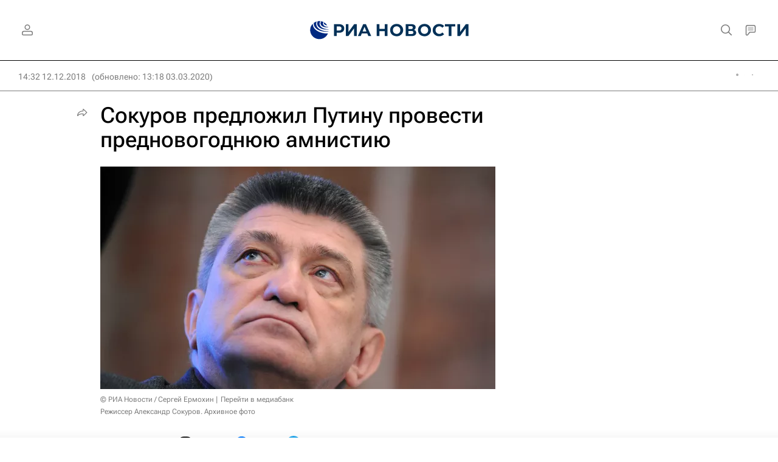

--- FILE ---
content_type: text/html
request_url: https://tns-counter.ru/nc01a**R%3Eundefined*rian_ru/ru/UTF-8/tmsec=rian_ru/936476224***
body_size: -71
content:
C487761A6976B8D4X1769388244:C487761A6976B8D4X1769388244

--- FILE ---
content_type: application/javascript
request_url: https://cdnn21.img.ria.ru/min/js/libs/lodash.min.js?9344a5e6
body_size: 28140
content:
/**
 * @license
 * Lodash lodash.com/license | Underscore.js 1.8.3 underscorejs.org/LICENSE
 */
;(function(){function n(n,t,r){switch(r.length){case 0:return n.call(t);case 1:return n.call(t,r[0]);case 2:return n.call(t,r[0],r[1]);case 3:return n.call(t,r[0],r[1],r[2])}return n.apply(t,r)}function t(n,t,r,e){for(var u=-1,i=null==n?0:n.length;++u<i;){var o=n[u];t(e,o,r(o),n)}return e}function r(n,t){for(var r=-1,e=null==n?0:n.length;++r<e&&false!==t(n[r],r,n););return n}function e(n,t){for(var r=null==n?0:n.length;r--&&false!==t(n[r],r,n););return n}function u(n,t){for(var r=-1,e=null==n?0:n.length;++r<e;)if(!t(n[r],r,n))return false;
    return true}function i(n,t){for(var r=-1,e=null==n?0:n.length,u=0,i=[];++r<e;){var o=n[r];t(o,r,n)&&(i[u++]=o)}return i}function o(n,t){return!(null==n||!n.length)&&-1<v(n,t,0)}function f(n,t,r){for(var e=-1,u=null==n?0:n.length;++e<u;)if(r(t,n[e]))return true;return false}function c(n,t){for(var r=-1,e=null==n?0:n.length,u=Array(e);++r<e;)u[r]=t(n[r],r,n);return u}function a(n,t){for(var r=-1,e=t.length,u=n.length;++r<e;)n[u+r]=t[r];return n}function l(n,t,r,e){var u=-1,i=null==n?0:n.length;for(e&&i&&(r=n[++u]);++u<i;)r=t(r,n[u],u,n);
    return r}function s(n,t,r,e){var u=null==n?0:n.length;for(e&&u&&(r=n[--u]);u--;)r=t(r,n[u],u,n);return r}function h(n,t){for(var r=-1,e=null==n?0:n.length;++r<e;)if(t(n[r],r,n))return true;return false}function p(n,t,r){var e;return r(n,function(n,r,u){if(t(n,r,u))return e=r,false}),e}function _(n,t,r,e){var u=n.length;for(r+=e?1:-1;e?r--:++r<u;)if(t(n[r],r,n))return r;return-1}function v(n,t,r){if(t===t)n:{--r;for(var e=n.length;++r<e;)if(n[r]===t){n=r;break n}n=-1}else n=_(n,d,r);return n}function g(n,t,r,e){
    --r;for(var u=n.length;++r<u;)if(e(n[r],t))return r;return-1}function d(n){return n!==n}function y(n,t){var r=null==n?0:n.length;return r?m(n,t)/r:F}function b(n){return function(t){return null==t?T:t[n]}}function x(n){return function(t){return null==n?T:n[t]}}function j(n,t,r,e,u){return u(n,function(n,u,i){r=e?(e=false,n):t(r,n,u,i)}),r}function w(n,t){var r=n.length;for(n.sort(t);r--;)n[r]=n[r].c;return n}function m(n,t){for(var r,e=-1,u=n.length;++e<u;){var i=t(n[e]);i!==T&&(r=r===T?i:r+i)}return r;
}function A(n,t){for(var r=-1,e=Array(n);++r<n;)e[r]=t(r);return e}function k(n,t){return c(t,function(t){return[t,n[t]]})}function E(n){return function(t){return n(t)}}function S(n,t){return c(t,function(t){return n[t]})}function O(n,t){return n.has(t)}function I(n,t){for(var r=-1,e=n.length;++r<e&&-1<v(t,n[r],0););return r}function R(n,t){for(var r=n.length;r--&&-1<v(t,n[r],0););return r}function z(n){return"\\"+Cn[n]}function W(n){var t=-1,r=Array(n.size);return n.forEach(function(n,e){r[++t]=[e,n];
}),r}function B(n,t){return function(r){return n(t(r))}}function L(n,t){for(var r=-1,e=n.length,u=0,i=[];++r<e;){var o=n[r];o!==t&&"__lodash_placeholder__"!==o||(n[r]="__lodash_placeholder__",i[u++]=r)}return i}function U(n){var t=-1,r=Array(n.size);return n.forEach(function(n){r[++t]=n}),r}function C(n){var t=-1,r=Array(n.size);return n.forEach(function(n){r[++t]=[n,n]}),r}function D(n){if(Rn.test(n)){for(var t=On.lastIndex=0;On.test(n);)++t;n=t}else n=Qn(n);return n}function M(n){return Rn.test(n)?n.match(On)||[]:n.split("");
}var T,$=1/0,F=NaN,N=[["ary",128],["bind",1],["bindKey",2],["curry",8],["curryRight",16],["flip",512],["partial",32],["partialRight",64],["rearg",256]],P=/\b__p\+='';/g,Z=/\b(__p\+=)''\+/g,q=/(__e\(.*?\)|\b__t\))\+'';/g,V=/&(?:amp|lt|gt|quot|#39);/g,K=/[&<>"']/g,G=RegExp(V.source),H=RegExp(K.source),J=/<%-([\s\S]+?)%>/g,Y=/<%([\s\S]+?)%>/g,Q=/<%=([\s\S]+?)%>/g,X=/\.|\[(?:[^[\]]*|(["'])(?:(?!\1)[^\\]|\\.)*?\1)\]/,nn=/^\w*$/,tn=/[^.[\]]+|\[(?:(-?\d+(?:\.\d+)?)|(["'])((?:(?!\2)[^\\]|\\.)*?)\2)\]|(?=(?:\.|\[\])(?:\.|\[\]|$))/g,rn=/[\\^$.*+?()[\]{}|]/g,en=RegExp(rn.source),un=/^\s+|\s+$/g,on=/^\s+/,fn=/\s+$/,cn=/\{(?:\n\/\* \[wrapped with .+\] \*\/)?\n?/,an=/\{\n\/\* \[wrapped with (.+)\] \*/,ln=/,? & /,sn=/[^\x00-\x2f\x3a-\x40\x5b-\x60\x7b-\x7f]+/g,hn=/\\(\\)?/g,pn=/\$\{([^\\}]*(?:\\.[^\\}]*)*)\}/g,_n=/\w*$/,vn=/^[-+]0x[0-9a-f]+$/i,gn=/^0b[01]+$/i,dn=/^\[object .+?Constructor\]$/,yn=/^0o[0-7]+$/i,bn=/^(?:0|[1-9]\d*)$/,xn=/[\xc0-\xd6\xd8-\xf6\xf8-\xff\u0100-\u017f]/g,jn=/($^)/,wn=/['\n\r\u2028\u2029\\]/g,mn="[\\ufe0e\\ufe0f]?(?:[\\u0300-\\u036f\\ufe20-\\ufe2f\\u20d0-\\u20ff]|\\ud83c[\\udffb-\\udfff])?(?:\\u200d(?:[^\\ud800-\\udfff]|(?:\\ud83c[\\udde6-\\uddff]){2}|[\\ud800-\\udbff][\\udc00-\\udfff])[\\ufe0e\\ufe0f]?(?:[\\u0300-\\u036f\\ufe20-\\ufe2f\\u20d0-\\u20ff]|\\ud83c[\\udffb-\\udfff])?)*",An="(?:[\\u2700-\\u27bf]|(?:\\ud83c[\\udde6-\\uddff]){2}|[\\ud800-\\udbff][\\udc00-\\udfff])"+mn,kn="(?:[^\\ud800-\\udfff][\\u0300-\\u036f\\ufe20-\\ufe2f\\u20d0-\\u20ff]?|[\\u0300-\\u036f\\ufe20-\\ufe2f\\u20d0-\\u20ff]|(?:\\ud83c[\\udde6-\\uddff]){2}|[\\ud800-\\udbff][\\udc00-\\udfff]|[\\ud800-\\udfff])",En=RegExp("['\u2019]","g"),Sn=RegExp("[\\u0300-\\u036f\\ufe20-\\ufe2f\\u20d0-\\u20ff]","g"),On=RegExp("\\ud83c[\\udffb-\\udfff](?=\\ud83c[\\udffb-\\udfff])|"+kn+mn,"g"),In=RegExp(["[A-Z\\xc0-\\xd6\\xd8-\\xde]?[a-z\\xdf-\\xf6\\xf8-\\xff]+(?:['\u2019](?:d|ll|m|re|s|t|ve))?(?=[\\xac\\xb1\\xd7\\xf7\\x00-\\x2f\\x3a-\\x40\\x5b-\\x60\\x7b-\\xbf\\u2000-\\u206f \\t\\x0b\\f\\xa0\\ufeff\\n\\r\\u2028\\u2029\\u1680\\u180e\\u2000\\u2001\\u2002\\u2003\\u2004\\u2005\\u2006\\u2007\\u2008\\u2009\\u200a\\u202f\\u205f\\u3000]|[A-Z\\xc0-\\xd6\\xd8-\\xde]|$)|(?:[A-Z\\xc0-\\xd6\\xd8-\\xde]|[^\\ud800-\\udfff\\xac\\xb1\\xd7\\xf7\\x00-\\x2f\\x3a-\\x40\\x5b-\\x60\\x7b-\\xbf\\u2000-\\u206f \\t\\x0b\\f\\xa0\\ufeff\\n\\r\\u2028\\u2029\\u1680\\u180e\\u2000\\u2001\\u2002\\u2003\\u2004\\u2005\\u2006\\u2007\\u2008\\u2009\\u200a\\u202f\\u205f\\u3000\\d+\\u2700-\\u27bfa-z\\xdf-\\xf6\\xf8-\\xffA-Z\\xc0-\\xd6\\xd8-\\xde])+(?:['\u2019](?:D|LL|M|RE|S|T|VE))?(?=[\\xac\\xb1\\xd7\\xf7\\x00-\\x2f\\x3a-\\x40\\x5b-\\x60\\x7b-\\xbf\\u2000-\\u206f \\t\\x0b\\f\\xa0\\ufeff\\n\\r\\u2028\\u2029\\u1680\\u180e\\u2000\\u2001\\u2002\\u2003\\u2004\\u2005\\u2006\\u2007\\u2008\\u2009\\u200a\\u202f\\u205f\\u3000]|[A-Z\\xc0-\\xd6\\xd8-\\xde](?:[a-z\\xdf-\\xf6\\xf8-\\xff]|[^\\ud800-\\udfff\\xac\\xb1\\xd7\\xf7\\x00-\\x2f\\x3a-\\x40\\x5b-\\x60\\x7b-\\xbf\\u2000-\\u206f \\t\\x0b\\f\\xa0\\ufeff\\n\\r\\u2028\\u2029\\u1680\\u180e\\u2000\\u2001\\u2002\\u2003\\u2004\\u2005\\u2006\\u2007\\u2008\\u2009\\u200a\\u202f\\u205f\\u3000\\d+\\u2700-\\u27bfa-z\\xdf-\\xf6\\xf8-\\xffA-Z\\xc0-\\xd6\\xd8-\\xde])|$)|[A-Z\\xc0-\\xd6\\xd8-\\xde]?(?:[a-z\\xdf-\\xf6\\xf8-\\xff]|[^\\ud800-\\udfff\\xac\\xb1\\xd7\\xf7\\x00-\\x2f\\x3a-\\x40\\x5b-\\x60\\x7b-\\xbf\\u2000-\\u206f \\t\\x0b\\f\\xa0\\ufeff\\n\\r\\u2028\\u2029\\u1680\\u180e\\u2000\\u2001\\u2002\\u2003\\u2004\\u2005\\u2006\\u2007\\u2008\\u2009\\u200a\\u202f\\u205f\\u3000\\d+\\u2700-\\u27bfa-z\\xdf-\\xf6\\xf8-\\xffA-Z\\xc0-\\xd6\\xd8-\\xde])+(?:['\u2019](?:d|ll|m|re|s|t|ve))?|[A-Z\\xc0-\\xd6\\xd8-\\xde]+(?:['\u2019](?:D|LL|M|RE|S|T|VE))?|\\d*(?:1ST|2ND|3RD|(?![123])\\dTH)(?=\\b|[a-z_])|\\d*(?:1st|2nd|3rd|(?![123])\\dth)(?=\\b|[A-Z_])|\\d+",An].join("|"),"g"),Rn=RegExp("[\\u200d\\ud800-\\udfff\\u0300-\\u036f\\ufe20-\\ufe2f\\u20d0-\\u20ff\\ufe0e\\ufe0f]"),zn=/[a-z][A-Z]|[A-Z]{2,}[a-z]|[0-9][a-zA-Z]|[a-zA-Z][0-9]|[^a-zA-Z0-9 ]/,Wn="Array Buffer DataView Date Error Float32Array Float64Array Function Int8Array Int16Array Int32Array Map Math Object Promise RegExp Set String Symbol TypeError Uint8Array Uint8ClampedArray Uint16Array Uint32Array WeakMap _ clearTimeout isFinite parseInt setTimeout".split(" "),Bn={};
    Bn["[object Float32Array]"]=Bn["[object Float64Array]"]=Bn["[object Int8Array]"]=Bn["[object Int16Array]"]=Bn["[object Int32Array]"]=Bn["[object Uint8Array]"]=Bn["[object Uint8ClampedArray]"]=Bn["[object Uint16Array]"]=Bn["[object Uint32Array]"]=true,Bn["[object Arguments]"]=Bn["[object Array]"]=Bn["[object ArrayBuffer]"]=Bn["[object Boolean]"]=Bn["[object DataView]"]=Bn["[object Date]"]=Bn["[object Error]"]=Bn["[object Function]"]=Bn["[object Map]"]=Bn["[object Number]"]=Bn["[object Object]"]=Bn["[object RegExp]"]=Bn["[object Set]"]=Bn["[object String]"]=Bn["[object WeakMap]"]=false;
    var Ln={};Ln["[object Arguments]"]=Ln["[object Array]"]=Ln["[object ArrayBuffer]"]=Ln["[object DataView]"]=Ln["[object Boolean]"]=Ln["[object Date]"]=Ln["[object Float32Array]"]=Ln["[object Float64Array]"]=Ln["[object Int8Array]"]=Ln["[object Int16Array]"]=Ln["[object Int32Array]"]=Ln["[object Map]"]=Ln["[object Number]"]=Ln["[object Object]"]=Ln["[object RegExp]"]=Ln["[object Set]"]=Ln["[object String]"]=Ln["[object Symbol]"]=Ln["[object Uint8Array]"]=Ln["[object Uint8ClampedArray]"]=Ln["[object Uint16Array]"]=Ln["[object Uint32Array]"]=true,
        Ln["[object Error]"]=Ln["[object Function]"]=Ln["[object WeakMap]"]=false;var Un,Cn={"\\":"\\","'":"'","\n":"n","\r":"r","\u2028":"u2028","\u2029":"u2029"},Dn=parseFloat,Mn=parseInt,Tn=typeof global=="object"&&global&&global.Object===Object&&global,$n=typeof self=="object"&&self&&self.Object===Object&&self,Fn=Tn||$n||Function("return this")(),Nn=typeof exports=="object"&&exports&&!exports.nodeType&&exports,Pn=Nn&&typeof module=="object"&&module&&!module.nodeType&&module,Zn=Pn&&Pn.exports===Nn,qn=Zn&&Tn.process;
    n:{try{Un=qn&&qn.binding&&qn.binding("util");break n}catch(n){}Un=void 0}var Vn=Un&&Un.isArrayBuffer,Kn=Un&&Un.isDate,Gn=Un&&Un.isMap,Hn=Un&&Un.isRegExp,Jn=Un&&Un.isSet,Yn=Un&&Un.isTypedArray,Qn=b("length"),Xn=x({"\xc0":"A","\xc1":"A","\xc2":"A","\xc3":"A","\xc4":"A","\xc5":"A","\xe0":"a","\xe1":"a","\xe2":"a","\xe3":"a","\xe4":"a","\xe5":"a","\xc7":"C","\xe7":"c","\xd0":"D","\xf0":"d","\xc8":"E","\xc9":"E","\xca":"E","\xcb":"E","\xe8":"e","\xe9":"e","\xea":"e","\xeb":"e","\xcc":"I","\xcd":"I","\xce":"I",
        "\xcf":"I","\xec":"i","\xed":"i","\xee":"i","\xef":"i","\xd1":"N","\xf1":"n","\xd2":"O","\xd3":"O","\xd4":"O","\xd5":"O","\xd6":"O","\xd8":"O","\xf2":"o","\xf3":"o","\xf4":"o","\xf5":"o","\xf6":"o","\xf8":"o","\xd9":"U","\xda":"U","\xdb":"U","\xdc":"U","\xf9":"u","\xfa":"u","\xfb":"u","\xfc":"u","\xdd":"Y","\xfd":"y","\xff":"y","\xc6":"Ae","\xe6":"ae","\xde":"Th","\xfe":"th","\xdf":"ss","\u0100":"A","\u0102":"A","\u0104":"A","\u0101":"a","\u0103":"a","\u0105":"a","\u0106":"C","\u0108":"C","\u010a":"C",
        "\u010c":"C","\u0107":"c","\u0109":"c","\u010b":"c","\u010d":"c","\u010e":"D","\u0110":"D","\u010f":"d","\u0111":"d","\u0112":"E","\u0114":"E","\u0116":"E","\u0118":"E","\u011a":"E","\u0113":"e","\u0115":"e","\u0117":"e","\u0119":"e","\u011b":"e","\u011c":"G","\u011e":"G","\u0120":"G","\u0122":"G","\u011d":"g","\u011f":"g","\u0121":"g","\u0123":"g","\u0124":"H","\u0126":"H","\u0125":"h","\u0127":"h","\u0128":"I","\u012a":"I","\u012c":"I","\u012e":"I","\u0130":"I","\u0129":"i","\u012b":"i","\u012d":"i",
        "\u012f":"i","\u0131":"i","\u0134":"J","\u0135":"j","\u0136":"K","\u0137":"k","\u0138":"k","\u0139":"L","\u013b":"L","\u013d":"L","\u013f":"L","\u0141":"L","\u013a":"l","\u013c":"l","\u013e":"l","\u0140":"l","\u0142":"l","\u0143":"N","\u0145":"N","\u0147":"N","\u014a":"N","\u0144":"n","\u0146":"n","\u0148":"n","\u014b":"n","\u014c":"O","\u014e":"O","\u0150":"O","\u014d":"o","\u014f":"o","\u0151":"o","\u0154":"R","\u0156":"R","\u0158":"R","\u0155":"r","\u0157":"r","\u0159":"r","\u015a":"S","\u015c":"S",
        "\u015e":"S","\u0160":"S","\u015b":"s","\u015d":"s","\u015f":"s","\u0161":"s","\u0162":"T","\u0164":"T","\u0166":"T","\u0163":"t","\u0165":"t","\u0167":"t","\u0168":"U","\u016a":"U","\u016c":"U","\u016e":"U","\u0170":"U","\u0172":"U","\u0169":"u","\u016b":"u","\u016d":"u","\u016f":"u","\u0171":"u","\u0173":"u","\u0174":"W","\u0175":"w","\u0176":"Y","\u0177":"y","\u0178":"Y","\u0179":"Z","\u017b":"Z","\u017d":"Z","\u017a":"z","\u017c":"z","\u017e":"z","\u0132":"IJ","\u0133":"ij","\u0152":"Oe","\u0153":"oe",
        "\u0149":"'n","\u017f":"s"}),nt=x({"&":"&amp;","<":"&lt;",">":"&gt;",'"':"&quot;","'":"&#39;"}),tt=x({"&amp;":"&","&lt;":"<","&gt;":">","&quot;":'"',"&#39;":"'"}),rt=function x(mn){function An(n){if(du(n)&&!of(n)&&!(n instanceof Un)){if(n instanceof On)return n;if(ii.call(n,"__wrapped__"))return $e(n)}return new On(n)}function kn(){}function On(n,t){this.__wrapped__=n,this.__actions__=[],this.__chain__=!!t,this.__index__=0,this.__values__=T}function Un(n){this.__wrapped__=n,this.__actions__=[],this.__dir__=1,
        this.__filtered__=false,this.__iteratees__=[],this.__takeCount__=4294967295,this.__views__=[]}function Cn(n){var t=-1,r=null==n?0:n.length;for(this.clear();++t<r;){var e=n[t];this.set(e[0],e[1])}}function Tn(n){var t=-1,r=null==n?0:n.length;for(this.clear();++t<r;){var e=n[t];this.set(e[0],e[1])}}function $n(n){var t=-1,r=null==n?0:n.length;for(this.clear();++t<r;){var e=n[t];this.set(e[0],e[1])}}function Nn(n){var t=-1,r=null==n?0:n.length;for(this.__data__=new $n;++t<r;)this.add(n[t])}function Pn(n){
        this.size=(this.__data__=new Tn(n)).size}function qn(n,t){var r,e=of(n),u=!e&&uf(n),i=!e&&!u&&cf(n),o=!e&&!u&&!i&&pf(n),u=(e=e||u||i||o)?A(n.length,Xu):[],f=u.length;for(r in n)!t&&!ii.call(n,r)||e&&("length"==r||i&&("offset"==r||"parent"==r)||o&&("buffer"==r||"byteLength"==r||"byteOffset"==r)||Se(r,f))||u.push(r);return u}function Qn(n){var t=n.length;return t?n[ir(0,t-1)]:T}function et(n,t){return Ce(Ur(n),pt(t,0,n.length))}function ut(n){return Ce(Ur(n))}function it(n,t,r){(r===T||au(n[t],r))&&(r!==T||t in n)||st(n,t,r);
    }function ot(n,t,r){var e=n[t];ii.call(n,t)&&au(e,r)&&(r!==T||t in n)||st(n,t,r)}function ft(n,t){for(var r=n.length;r--;)if(au(n[r][0],t))return r;return-1}function ct(n,t,r,e){return eo(n,function(n,u,i){t(e,n,r(n),i)}),e}function at(n,t){return n&&Cr(t,zu(t),n)}function lt(n,t){return n&&Cr(t,Wu(t),n)}function st(n,t,r){"__proto__"==t&&mi?mi(n,t,{configurable:true,enumerable:true,value:r,writable:true}):n[t]=r}function ht(n,t){for(var r=-1,e=t.length,u=Vu(e),i=null==n;++r<e;)u[r]=i?T:Iu(n,t[r]);return u;
    }function pt(n,t,r){return n===n&&(r!==T&&(n=n<=r?n:r),t!==T&&(n=n>=t?n:t)),n}function _t(n,t,e,u,i,o){var f,c=1&t,a=2&t,l=4&t;if(e&&(f=i?e(n,u,i,o):e(n)),f!==T)return f;if(!gu(n))return n;if(u=of(n)){if(f=me(n),!c)return Ur(n,f)}else{var s=_o(n),h="[object Function]"==s||"[object GeneratorFunction]"==s;if(cf(n))return Ir(n,c);if("[object Object]"==s||"[object Arguments]"==s||h&&!i){if(f=a||h?{}:Ae(n),!c)return a?Mr(n,lt(f,n)):Dr(n,at(f,n))}else{if(!Ln[s])return i?n:{};f=ke(n,s,c)}}if(o||(o=new Pn),
            i=o.get(n))return i;if(o.set(n,f),hf(n))return n.forEach(function(r){f.add(_t(r,t,e,r,n,o))}),f;if(lf(n))return n.forEach(function(r,u){f.set(u,_t(r,t,e,u,n,o))}),f;var a=l?a?ve:_e:a?Wu:zu,p=u?T:a(n);return r(p||n,function(r,u){p&&(u=r,r=n[u]),ot(f,u,_t(r,t,e,u,n,o))}),f}function vt(n){var t=zu(n);return function(r){return gt(r,n,t)}}function gt(n,t,r){var e=r.length;if(null==n)return!e;for(n=Yu(n);e--;){var u=r[e],i=t[u],o=n[u];if(o===T&&!(u in n)||!i(o))return false}return true}function dt(n,t,r){if(typeof n!="function")throw new ni("Expected a function");
        return yo(function(){n.apply(T,r)},t)}function yt(n,t,r,e){var u=-1,i=o,a=true,l=n.length,s=[],h=t.length;if(!l)return s;r&&(t=c(t,E(r))),e?(i=f,a=false):200<=t.length&&(i=O,a=false,t=new Nn(t));n:for(;++u<l;){var p=n[u],_=null==r?p:r(p),p=e||0!==p?p:0;if(a&&_===_){for(var v=h;v--;)if(t[v]===_)continue n;s.push(p)}else i(t,_,e)||s.push(p)}return s}function bt(n,t){var r=true;return eo(n,function(n,e,u){return r=!!t(n,e,u)}),r}function xt(n,t,r){for(var e=-1,u=n.length;++e<u;){var i=n[e],o=t(i);if(null!=o&&(f===T?o===o&&!ju(o):r(o,f)))var f=o,c=i;
    }return c}function jt(n,t){var r=[];return eo(n,function(n,e,u){t(n,e,u)&&r.push(n)}),r}function wt(n,t,r,e,u){var i=-1,o=n.length;for(r||(r=Ee),u||(u=[]);++i<o;){var f=n[i];0<t&&r(f)?1<t?wt(f,t-1,r,e,u):a(u,f):e||(u[u.length]=f)}return u}function mt(n,t){return n&&io(n,t,zu)}function At(n,t){return n&&oo(n,t,zu)}function kt(n,t){return i(t,function(t){return pu(n[t])})}function Et(n,t){t=Sr(t,n);for(var r=0,e=t.length;null!=n&&r<e;)n=n[De(t[r++])];return r&&r==e?n:T}function St(n,t,r){return t=t(n),
        of(n)?t:a(t,r(n))}function Ot(n){if(null==n)n=n===T?"[object Undefined]":"[object Null]";else if(wi&&wi in Yu(n)){var t=ii.call(n,wi),r=n[wi];try{n[wi]=T;var e=true}catch(n){}var u=ci.call(n);e&&(t?n[wi]=r:delete n[wi]),n=u}else n=ci.call(n);return n}function It(n,t){return n>t}function Rt(n,t){return null!=n&&ii.call(n,t)}function zt(n,t){return null!=n&&t in Yu(n)}function Wt(n,t,r){for(var e=r?f:o,u=n[0].length,i=n.length,a=i,l=Vu(i),s=1/0,h=[];a--;){var p=n[a];a&&t&&(p=c(p,E(t))),s=Ui(p.length,s),
        l[a]=!r&&(t||120<=u&&120<=p.length)?new Nn(a&&p):T}var p=n[0],_=-1,v=l[0];n:for(;++_<u&&h.length<s;){var g=p[_],d=t?t(g):g,g=r||0!==g?g:0;if(v?!O(v,d):!e(h,d,r)){for(a=i;--a;){var y=l[a];if(y?!O(y,d):!e(n[a],d,r))continue n}v&&v.push(d),h.push(g)}}return h}function Bt(n,t,r){var e={};return mt(n,function(n,u,i){t(e,r(n),u,i)}),e}function Lt(t,r,e){return r=Sr(r,t),t=2>r.length?t:Et(t,hr(r,0,-1)),r=null==t?t:t[De(qe(r))],null==r?T:n(r,t,e)}function Ut(n){return du(n)&&"[object Arguments]"==Ot(n)}function Ct(n){
        return du(n)&&"[object ArrayBuffer]"==Ot(n)}function Dt(n){return du(n)&&"[object Date]"==Ot(n)}function Mt(n,t,r,e,u){if(n===t)t=true;else if(null==n||null==t||!du(n)&&!du(t))t=n!==n&&t!==t;else n:{var i=of(n),o=of(t),f=i?"[object Array]":_o(n),c=o?"[object Array]":_o(t),f="[object Arguments]"==f?"[object Object]":f,c="[object Arguments]"==c?"[object Object]":c,a="[object Object]"==f,o="[object Object]"==c;if((c=f==c)&&cf(n)){if(!cf(t)){t=false;break n}i=true,a=false}if(c&&!a)u||(u=new Pn),t=i||pf(n)?se(n,t,r,e,Mt,u):he(n,t,f,r,e,Mt,u);else{
        if(!(1&r)&&(i=a&&ii.call(n,"__wrapped__"),f=o&&ii.call(t,"__wrapped__"),i||f)){n=i?n.value():n,t=f?t.value():t,u||(u=new Pn),t=Mt(n,t,r,e,u);break n}if(c)t:if(u||(u=new Pn),i=1&r,f=_e(n),o=f.length,c=_e(t).length,o==c||i){for(a=o;a--;){var l=f[a];if(!(i?l in t:ii.call(t,l))){t=false;break t}}if((c=u.get(n))&&u.get(t))t=c==t;else{c=true,u.set(n,t),u.set(t,n);for(var s=i;++a<o;){var l=f[a],h=n[l],p=t[l];if(e)var _=i?e(p,h,l,t,n,u):e(h,p,l,n,t,u);if(_===T?h!==p&&!Mt(h,p,r,e,u):!_){c=false;break}s||(s="constructor"==l);
        }c&&!s&&(r=n.constructor,e=t.constructor,r!=e&&"constructor"in n&&"constructor"in t&&!(typeof r=="function"&&r instanceof r&&typeof e=="function"&&e instanceof e)&&(c=false)),u.delete(n),u.delete(t),t=c}}else t=false;else t=false}}return t}function Tt(n){return du(n)&&"[object Map]"==_o(n)}function $t(n,t,r,e){var u=r.length,i=u,o=!e;if(null==n)return!i;for(n=Yu(n);u--;){var f=r[u];if(o&&f[2]?f[1]!==n[f[0]]:!(f[0]in n))return false}for(;++u<i;){var f=r[u],c=f[0],a=n[c],l=f[1];if(o&&f[2]){if(a===T&&!(c in n))return false;
    }else{if(f=new Pn,e)var s=e(a,l,c,n,t,f);if(s===T?!Mt(l,a,3,e,f):!s)return false}}return true}function Ft(n){return!(!gu(n)||fi&&fi in n)&&(pu(n)?si:dn).test(Me(n))}function Nt(n){return du(n)&&"[object RegExp]"==Ot(n)}function Pt(n){return du(n)&&"[object Set]"==_o(n)}function Zt(n){return du(n)&&vu(n.length)&&!!Bn[Ot(n)]}function qt(n){return typeof n=="function"?n:null==n?Tu:typeof n=="object"?of(n)?Jt(n[0],n[1]):Ht(n):Pu(n)}function Vt(n){if(!ze(n))return Bi(n);var t,r=[];for(t in Yu(n))ii.call(n,t)&&"constructor"!=t&&r.push(t);
        return r}function Kt(n,t){return n<t}function Gt(n,t){var r=-1,e=lu(n)?Vu(n.length):[];return eo(n,function(n,u,i){e[++r]=t(n,u,i)}),e}function Ht(n){var t=xe(n);return 1==t.length&&t[0][2]?We(t[0][0],t[0][1]):function(r){return r===n||$t(r,n,t)}}function Jt(n,t){return Ie(n)&&t===t&&!gu(t)?We(De(n),t):function(r){var e=Iu(r,n);return e===T&&e===t?Ru(r,n):Mt(t,e,3)}}function Yt(n,t,r,e,u){n!==t&&io(t,function(i,o){if(gu(i)){u||(u=new Pn);var f=u,c="__proto__"==o?T:n[o],a="__proto__"==o?T:t[o],l=f.get(a);
        if(l)it(n,o,l);else{var l=e?e(c,a,o+"",n,t,f):T,s=l===T;if(s){var h=of(a),p=!h&&cf(a),_=!h&&!p&&pf(a),l=a;h||p||_?of(c)?l=c:su(c)?l=Ur(c):p?(s=false,l=Ir(a,true)):_?(s=false,l=zr(a,true)):l=[]:bu(a)||uf(a)?(l=c,uf(c)?l=Su(c):(!gu(c)||r&&pu(c))&&(l=Ae(a))):s=false}s&&(f.set(a,l),Yt(l,a,r,e,f),f.delete(a)),it(n,o,l)}}else f=e?e("__proto__"==o?T:n[o],i,o+"",n,t,u):T,f===T&&(f=i),it(n,o,f)},Wu)}function Qt(n,t){var r=n.length;if(r)return t+=0>t?r:0,Se(t,r)?n[t]:T}function Xt(n,t,r){var e=-1;return t=c(t.length?t:[Tu],E(ye())),
        n=Gt(n,function(n){return{a:c(t,function(t){return t(n)}),b:++e,c:n}}),w(n,function(n,t){var e;n:{e=-1;for(var u=n.a,i=t.a,o=u.length,f=r.length;++e<o;){var c=Wr(u[e],i[e]);if(c){e=e>=f?c:c*("desc"==r[e]?-1:1);break n}}e=n.b-t.b}return e})}function nr(n,t){return tr(n,t,function(t,r){return Ru(n,r)})}function tr(n,t,r){for(var e=-1,u=t.length,i={};++e<u;){var o=t[e],f=Et(n,o);r(f,o)&&lr(i,Sr(o,n),f)}return i}function rr(n){return function(t){return Et(t,n)}}function er(n,t,r,e){var u=e?g:v,i=-1,o=t.length,f=n;
        for(n===t&&(t=Ur(t)),r&&(f=c(n,E(r)));++i<o;)for(var a=0,l=t[i],l=r?r(l):l;-1<(a=u(f,l,a,e));)f!==n&&bi.call(f,a,1),bi.call(n,a,1);return n}function ur(n,t){for(var r=n?t.length:0,e=r-1;r--;){var u=t[r];if(r==e||u!==i){var i=u;Se(u)?bi.call(n,u,1):xr(n,u)}}}function ir(n,t){return n+Oi(Mi()*(t-n+1))}function or(n,t){var r="";if(!n||1>t||9007199254740991<t)return r;do t%2&&(r+=n),(t=Oi(t/2))&&(n+=n);while(t);return r}function fr(n,t){return bo(Be(n,t,Tu),n+"")}function cr(n){return Qn(Lu(n))}function ar(n,t){
        var r=Lu(n);return Ce(r,pt(t,0,r.length))}function lr(n,t,r,e){if(!gu(n))return n;t=Sr(t,n);for(var u=-1,i=t.length,o=i-1,f=n;null!=f&&++u<i;){var c=De(t[u]),a=r;if(u!=o){var l=f[c],a=e?e(l,c,f):T;a===T&&(a=gu(l)?l:Se(t[u+1])?[]:{})}ot(f,c,a),f=f[c]}return n}function sr(n){return Ce(Lu(n))}function hr(n,t,r){var e=-1,u=n.length;for(0>t&&(t=-t>u?0:u+t),r=r>u?u:r,0>r&&(r+=u),u=t>r?0:r-t>>>0,t>>>=0,r=Vu(u);++e<u;)r[e]=n[e+t];return r}function pr(n,t){var r;return eo(n,function(n,e,u){return r=t(n,e,u),
        !r}),!!r}function _r(n,t,r){var e=0,u=null==n?e:n.length;if(typeof t=="number"&&t===t&&2147483647>=u){for(;e<u;){var i=e+u>>>1,o=n[i];null!==o&&!ju(o)&&(r?o<=t:o<t)?e=i+1:u=i}return u}return vr(n,t,Tu,r)}function vr(n,t,r,e){t=r(t);for(var u=0,i=null==n?0:n.length,o=t!==t,f=null===t,c=ju(t),a=t===T;u<i;){var l=Oi((u+i)/2),s=r(n[l]),h=s!==T,p=null===s,_=s===s,v=ju(s);(o?e||_:a?_&&(e||h):f?_&&h&&(e||!p):c?_&&h&&!p&&(e||!v):p||v?0:e?s<=t:s<t)?u=l+1:i=l}return Ui(i,4294967294)}function gr(n,t){for(var r=-1,e=n.length,u=0,i=[];++r<e;){
        var o=n[r],f=t?t(o):o;if(!r||!au(f,c)){var c=f;i[u++]=0===o?0:o}}return i}function dr(n){return typeof n=="number"?n:ju(n)?F:+n}function yr(n){if(typeof n=="string")return n;if(of(n))return c(n,yr)+"";if(ju(n))return to?to.call(n):"";var t=n+"";return"0"==t&&1/n==-$?"-0":t}function br(n,t,r){var e=-1,u=o,i=n.length,c=true,a=[],l=a;if(r)c=false,u=f;else if(200<=i){if(u=t?null:lo(n))return U(u);c=false,u=O,l=new Nn}else l=t?[]:a;n:for(;++e<i;){var s=n[e],h=t?t(s):s,s=r||0!==s?s:0;if(c&&h===h){for(var p=l.length;p--;)if(l[p]===h)continue n;
        t&&l.push(h),a.push(s)}else u(l,h,r)||(l!==a&&l.push(h),a.push(s))}return a}function xr(n,t){return t=Sr(t,n),n=2>t.length?n:Et(n,hr(t,0,-1)),null==n||delete n[De(qe(t))]}function jr(n,t,r,e){for(var u=n.length,i=e?u:-1;(e?i--:++i<u)&&t(n[i],i,n););return r?hr(n,e?0:i,e?i+1:u):hr(n,e?i+1:0,e?u:i)}function wr(n,t){var r=n;return r instanceof Un&&(r=r.value()),l(t,function(n,t){return t.func.apply(t.thisArg,a([n],t.args))},r)}function mr(n,t,r){var e=n.length;if(2>e)return e?br(n[0]):[];for(var u=-1,i=Vu(e);++u<e;)for(var o=n[u],f=-1;++f<e;)f!=u&&(i[u]=yt(i[u]||o,n[f],t,r));
        return br(wt(i,1),t,r)}function Ar(n,t,r){for(var e=-1,u=n.length,i=t.length,o={};++e<u;)r(o,n[e],e<i?t[e]:T);return o}function kr(n){return su(n)?n:[]}function Er(n){return typeof n=="function"?n:Tu}function Sr(n,t){return of(n)?n:Ie(n,t)?[n]:xo(Ou(n))}function Or(n,t,r){var e=n.length;return r=r===T?e:r,!t&&r>=e?n:hr(n,t,r)}function Ir(n,t){if(t)return n.slice();var r=n.length,r=vi?vi(r):new n.constructor(r);return n.copy(r),r}function Rr(n){var t=new n.constructor(n.byteLength);return new _i(t).set(new _i(n)),
        t}function zr(n,t){return new n.constructor(t?Rr(n.buffer):n.buffer,n.byteOffset,n.length)}function Wr(n,t){if(n!==t){var r=n!==T,e=null===n,u=n===n,i=ju(n),o=t!==T,f=null===t,c=t===t,a=ju(t);if(!f&&!a&&!i&&n>t||i&&o&&c&&!f&&!a||e&&o&&c||!r&&c||!u)return 1;if(!e&&!i&&!a&&n<t||a&&r&&u&&!e&&!i||f&&r&&u||!o&&u||!c)return-1}return 0}function Br(n,t,r,e){var u=-1,i=n.length,o=r.length,f=-1,c=t.length,a=Li(i-o,0),l=Vu(c+a);for(e=!e;++f<c;)l[f]=t[f];for(;++u<o;)(e||u<i)&&(l[r[u]]=n[u]);for(;a--;)l[f++]=n[u++];
        return l}function Lr(n,t,r,e){var u=-1,i=n.length,o=-1,f=r.length,c=-1,a=t.length,l=Li(i-f,0),s=Vu(l+a);for(e=!e;++u<l;)s[u]=n[u];for(l=u;++c<a;)s[l+c]=t[c];for(;++o<f;)(e||u<i)&&(s[l+r[o]]=n[u++]);return s}function Ur(n,t){var r=-1,e=n.length;for(t||(t=Vu(e));++r<e;)t[r]=n[r];return t}function Cr(n,t,r,e){var u=!r;r||(r={});for(var i=-1,o=t.length;++i<o;){var f=t[i],c=e?e(r[f],n[f],f,r,n):T;c===T&&(c=n[f]),u?st(r,f,c):ot(r,f,c)}return r}function Dr(n,t){return Cr(n,ho(n),t)}function Mr(n,t){return Cr(n,po(n),t);
    }function Tr(n,r){return function(e,u){var i=of(e)?t:ct,o=r?r():{};return i(e,n,ye(u,2),o)}}function $r(n){return fr(function(t,r){var e=-1,u=r.length,i=1<u?r[u-1]:T,o=2<u?r[2]:T,i=3<n.length&&typeof i=="function"?(u--,i):T;for(o&&Oe(r[0],r[1],o)&&(i=3>u?T:i,u=1),t=Yu(t);++e<u;)(o=r[e])&&n(t,o,e,i);return t})}function Fr(n,t){return function(r,e){if(null==r)return r;if(!lu(r))return n(r,e);for(var u=r.length,i=t?u:-1,o=Yu(r);(t?i--:++i<u)&&false!==e(o[i],i,o););return r}}function Nr(n){return function(t,r,e){
        var u=-1,i=Yu(t);e=e(t);for(var o=e.length;o--;){var f=e[n?o:++u];if(false===r(i[f],f,i))break}return t}}function Pr(n,t,r){function e(){return(this&&this!==Fn&&this instanceof e?i:n).apply(u?r:this,arguments)}var u=1&t,i=Vr(n);return e}function Zr(n){return function(t){t=Ou(t);var r=Rn.test(t)?M(t):T,e=r?r[0]:t.charAt(0);return t=r?Or(r,1).join(""):t.slice(1),e[n]()+t}}function qr(n){return function(t){return l(Du(Cu(t).replace(En,"")),n,"")}}function Vr(n){return function(){var t=arguments;switch(t.length){
        case 0:return new n;case 1:return new n(t[0]);case 2:return new n(t[0],t[1]);case 3:return new n(t[0],t[1],t[2]);case 4:return new n(t[0],t[1],t[2],t[3]);case 5:return new n(t[0],t[1],t[2],t[3],t[4]);case 6:return new n(t[0],t[1],t[2],t[3],t[4],t[5]);case 7:return new n(t[0],t[1],t[2],t[3],t[4],t[5],t[6])}var r=ro(n.prototype),t=n.apply(r,t);return gu(t)?t:r}}function Kr(t,r,e){function u(){for(var o=arguments.length,f=Vu(o),c=o,a=de(u);c--;)f[c]=arguments[c];return c=3>o&&f[0]!==a&&f[o-1]!==a?[]:L(f,a),
        o-=c.length,o<e?ue(t,r,Jr,u.placeholder,T,f,c,T,T,e-o):n(this&&this!==Fn&&this instanceof u?i:t,this,f)}var i=Vr(t);return u}function Gr(n){return function(t,r,e){var u=Yu(t);if(!lu(t)){var i=ye(r,3);t=zu(t),r=function(n){return i(u[n],n,u)}}return r=n(t,r,e),-1<r?u[i?t[r]:r]:T}}function Hr(n){return pe(function(t){var r=t.length,e=r,u=On.prototype.thru;for(n&&t.reverse();e--;){var i=t[e];if(typeof i!="function")throw new ni("Expected a function");if(u&&!o&&"wrapper"==ge(i))var o=new On([],true)}for(e=o?e:r;++e<r;)var i=t[e],u=ge(i),f="wrapper"==u?so(i):T,o=f&&Re(f[0])&&424==f[1]&&!f[4].length&&1==f[9]?o[ge(f[0])].apply(o,f[3]):1==i.length&&Re(i)?o[u]():o.thru(i);
        return function(){var n=arguments,e=n[0];if(o&&1==n.length&&of(e))return o.plant(e).value();for(var u=0,n=r?t[u].apply(this,n):e;++u<r;)n=t[u].call(this,n);return n}})}function Jr(n,t,r,e,u,i,o,f,c,a){function l(){for(var d=arguments.length,y=Vu(d),b=d;b--;)y[b]=arguments[b];if(_){var x,j=de(l),b=y.length;for(x=0;b--;)y[b]===j&&++x}if(e&&(y=Br(y,e,u,_)),i&&(y=Lr(y,i,o,_)),d-=x,_&&d<a)return j=L(y,j),ue(n,t,Jr,l.placeholder,r,y,j,f,c,a-d);if(j=h?r:this,b=p?j[n]:n,d=y.length,f){x=y.length;for(var w=Ui(f.length,x),m=Ur(y);w--;){
        var A=f[w];y[w]=Se(A,x)?m[A]:T}}else v&&1<d&&y.reverse();return s&&c<d&&(y.length=c),this&&this!==Fn&&this instanceof l&&(b=g||Vr(b)),b.apply(j,y)}var s=128&t,h=1&t,p=2&t,_=24&t,v=512&t,g=p?T:Vr(n);return l}function Yr(n,t){return function(r,e){return Bt(r,n,t(e))}}function Qr(n,t){return function(r,e){var u;if(r===T&&e===T)return t;if(r!==T&&(u=r),e!==T){if(u===T)return e;typeof r=="string"||typeof e=="string"?(r=yr(r),e=yr(e)):(r=dr(r),e=dr(e)),u=n(r,e)}return u}}function Xr(t){return pe(function(r){
        return r=c(r,E(ye())),fr(function(e){var u=this;return t(r,function(t){return n(t,u,e)})})})}function ne(n,t){t=t===T?" ":yr(t);var r=t.length;return 2>r?r?or(t,n):t:(r=or(t,Si(n/D(t))),Rn.test(t)?Or(M(r),0,n).join(""):r.slice(0,n))}function te(t,r,e,u){function i(){for(var r=-1,c=arguments.length,a=-1,l=u.length,s=Vu(l+c),h=this&&this!==Fn&&this instanceof i?f:t;++a<l;)s[a]=u[a];for(;c--;)s[a++]=arguments[++r];return n(h,o?e:this,s)}var o=1&r,f=Vr(t);return i}function re(n){return function(t,r,e){
        e&&typeof e!="number"&&Oe(t,r,e)&&(r=e=T),t=mu(t),r===T?(r=t,t=0):r=mu(r),e=e===T?t<r?1:-1:mu(e);var u=-1;r=Li(Si((r-t)/(e||1)),0);for(var i=Vu(r);r--;)i[n?r:++u]=t,t+=e;return i}}function ee(n){return function(t,r){return typeof t=="string"&&typeof r=="string"||(t=Eu(t),r=Eu(r)),n(t,r)}}function ue(n,t,r,e,u,i,o,f,c,a){var l=8&t,s=l?o:T;o=l?T:o;var h=l?i:T;return i=l?T:i,t=(t|(l?32:64))&~(l?64:32),4&t||(t&=-4),u=[n,t,u,h,s,i,o,f,c,a],r=r.apply(T,u),Re(n)&&go(r,u),r.placeholder=e,Le(r,n,t)}function ie(n){
        var t=Ju[n];return function(n,r){if(n=Eu(n),r=null==r?0:Ui(Au(r),292)){var e=(Ou(n)+"e").split("e"),e=t(e[0]+"e"+(+e[1]+r)),e=(Ou(e)+"e").split("e");return+(e[0]+"e"+(+e[1]-r))}return t(n)}}function oe(n){return function(t){var r=_o(t);return"[object Map]"==r?W(t):"[object Set]"==r?C(t):k(t,n(t))}}function fe(n,t,r,e,u,i,o,f){var c=2&t;if(!c&&typeof n!="function")throw new ni("Expected a function");var a=e?e.length:0;if(a||(t&=-97,e=u=T),o=o===T?o:Li(Au(o),0),f=f===T?f:Au(f),a-=u?u.length:0,64&t){
        var l=e,s=u;e=u=T}var h=c?T:so(n);return i=[n,t,r,e,u,l,s,i,o,f],h&&(r=i[1],n=h[1],t=r|n,e=128==n&&8==r||128==n&&256==r&&i[7].length<=h[8]||384==n&&h[7].length<=h[8]&&8==r,131>t||e)&&(1&n&&(i[2]=h[2],t|=1&r?0:4),(r=h[3])&&(e=i[3],i[3]=e?Br(e,r,h[4]):r,i[4]=e?L(i[3],"__lodash_placeholder__"):h[4]),(r=h[5])&&(e=i[5],i[5]=e?Lr(e,r,h[6]):r,i[6]=e?L(i[5],"__lodash_placeholder__"):h[6]),(r=h[7])&&(i[7]=r),128&n&&(i[8]=null==i[8]?h[8]:Ui(i[8],h[8])),null==i[9]&&(i[9]=h[9]),i[0]=h[0],i[1]=t),n=i[0],t=i[1],
        r=i[2],e=i[3],u=i[4],f=i[9]=i[9]===T?c?0:n.length:Li(i[9]-a,0),!f&&24&t&&(t&=-25),Le((h?fo:go)(t&&1!=t?8==t||16==t?Kr(n,t,f):32!=t&&33!=t||u.length?Jr.apply(T,i):te(n,t,r,e):Pr(n,t,r),i),n,t)}function ce(n,t,r,e){return n===T||au(n,ri[r])&&!ii.call(e,r)?t:n}function ae(n,t,r,e,u,i){return gu(n)&&gu(t)&&(i.set(t,n),Yt(n,t,T,ae,i),i.delete(t)),n}function le(n){return bu(n)?T:n}function se(n,t,r,e,u,i){var o=1&r,f=n.length,c=t.length;if(f!=c&&!(o&&c>f))return false;if((c=i.get(n))&&i.get(t))return c==t;var c=-1,a=true,l=2&r?new Nn:T;
        for(i.set(n,t),i.set(t,n);++c<f;){var s=n[c],p=t[c];if(e)var _=o?e(p,s,c,t,n,i):e(s,p,c,n,t,i);if(_!==T){if(_)continue;a=false;break}if(l){if(!h(t,function(n,t){if(!O(l,t)&&(s===n||u(s,n,r,e,i)))return l.push(t)})){a=false;break}}else if(s!==p&&!u(s,p,r,e,i)){a=false;break}}return i.delete(n),i.delete(t),a}function he(n,t,r,e,u,i,o){switch(r){case"[object DataView]":if(n.byteLength!=t.byteLength||n.byteOffset!=t.byteOffset)break;n=n.buffer,t=t.buffer;case"[object ArrayBuffer]":if(n.byteLength!=t.byteLength||!i(new _i(n),new _i(t)))break;
        return true;case"[object Boolean]":case"[object Date]":case"[object Number]":return au(+n,+t);case"[object Error]":return n.name==t.name&&n.message==t.message;case"[object RegExp]":case"[object String]":return n==t+"";case"[object Map]":var f=W;case"[object Set]":if(f||(f=U),n.size!=t.size&&!(1&e))break;return(r=o.get(n))?r==t:(e|=2,o.set(n,t),t=se(f(n),f(t),e,u,i,o),o.delete(n),t);case"[object Symbol]":if(no)return no.call(n)==no.call(t)}return false}function pe(n){return bo(Be(n,T,Pe),n+"")}function _e(n){
        return St(n,zu,ho)}function ve(n){return St(n,Wu,po)}function ge(n){for(var t=n.name+"",r=Ki[t],e=ii.call(Ki,t)?r.length:0;e--;){var u=r[e],i=u.func;if(null==i||i==n)return u.name}return t}function de(n){return(ii.call(An,"placeholder")?An:n).placeholder}function ye(){var n=An.iteratee||$u,n=n===$u?qt:n;return arguments.length?n(arguments[0],arguments[1]):n}function be(n,t){var r=n.__data__,e=typeof t;return("string"==e||"number"==e||"symbol"==e||"boolean"==e?"__proto__"!==t:null===t)?r[typeof t=="string"?"string":"hash"]:r.map;
    }function xe(n){for(var t=zu(n),r=t.length;r--;){var e=t[r],u=n[e];t[r]=[e,u,u===u&&!gu(u)]}return t}function je(n,t){var r=null==n?T:n[t];return Ft(r)?r:T}function we(n,t,r){t=Sr(t,n);for(var e=-1,u=t.length,i=false;++e<u;){var o=De(t[e]);if(!(i=null!=n&&r(n,o)))break;n=n[o]}return i||++e!=u?i:(u=null==n?0:n.length,!!u&&vu(u)&&Se(o,u)&&(of(n)||uf(n)))}function me(n){var t=n.length,r=new n.constructor(t);return t&&"string"==typeof n[0]&&ii.call(n,"index")&&(r.index=n.index,r.input=n.input),r}function Ae(n){
        return typeof n.constructor!="function"||ze(n)?{}:ro(gi(n))}function ke(n,t,r){var e=n.constructor;switch(t){case"[object ArrayBuffer]":return Rr(n);case"[object Boolean]":case"[object Date]":return new e(+n);case"[object DataView]":return t=r?Rr(n.buffer):n.buffer,new n.constructor(t,n.byteOffset,n.byteLength);case"[object Float32Array]":case"[object Float64Array]":case"[object Int8Array]":case"[object Int16Array]":case"[object Int32Array]":case"[object Uint8Array]":case"[object Uint8ClampedArray]":
        case"[object Uint16Array]":case"[object Uint32Array]":return zr(n,r);case"[object Map]":return new e;case"[object Number]":case"[object String]":return new e(n);case"[object RegExp]":return t=new n.constructor(n.source,_n.exec(n)),t.lastIndex=n.lastIndex,t;case"[object Set]":return new e;case"[object Symbol]":return no?Yu(no.call(n)):{}}}function Ee(n){return of(n)||uf(n)||!!(xi&&n&&n[xi])}function Se(n,t){var r=typeof n;return t=null==t?9007199254740991:t,!!t&&("number"==r||"symbol"!=r&&bn.test(n))&&-1<n&&0==n%1&&n<t;
    }function Oe(n,t,r){if(!gu(r))return false;var e=typeof t;return!!("number"==e?lu(r)&&Se(t,r.length):"string"==e&&t in r)&&au(r[t],n)}function Ie(n,t){if(of(n))return false;var r=typeof n;return!("number"!=r&&"symbol"!=r&&"boolean"!=r&&null!=n&&!ju(n))||(nn.test(n)||!X.test(n)||null!=t&&n in Yu(t))}function Re(n){var t=ge(n),r=An[t];return typeof r=="function"&&t in Un.prototype&&(n===r||(t=so(r),!!t&&n===t[0]))}function ze(n){var t=n&&n.constructor;return n===(typeof t=="function"&&t.prototype||ri)}function We(n,t){
        return function(r){return null!=r&&(r[n]===t&&(t!==T||n in Yu(r)))}}function Be(t,r,e){return r=Li(r===T?t.length-1:r,0),function(){for(var u=arguments,i=-1,o=Li(u.length-r,0),f=Vu(o);++i<o;)f[i]=u[r+i];for(i=-1,o=Vu(r+1);++i<r;)o[i]=u[i];return o[r]=e(f),n(t,this,o)}}function Le(n,t,r){var e=t+"";t=bo;var u,i=Te;return u=(u=e.match(an))?u[1].split(ln):[],r=i(u,r),(i=r.length)&&(u=i-1,r[u]=(1<i?"& ":"")+r[u],r=r.join(2<i?", ":" "),e=e.replace(cn,"{\n/* [wrapped with "+r+"] */\n")),t(n,e)}function Ue(n){
        var t=0,r=0;return function(){var e=Ci(),u=16-(e-r);if(r=e,0<u){if(800<=++t)return arguments[0]}else t=0;return n.apply(T,arguments)}}function Ce(n,t){var r=-1,e=n.length,u=e-1;for(t=t===T?e:t;++r<t;){var e=ir(r,u),i=n[e];n[e]=n[r],n[r]=i}return n.length=t,n}function De(n){if(typeof n=="string"||ju(n))return n;var t=n+"";return"0"==t&&1/n==-$?"-0":t}function Me(n){if(null!=n){try{return ui.call(n)}catch(n){}return n+""}return""}function Te(n,t){return r(N,function(r){var e="_."+r[0];t&r[1]&&!o(n,e)&&n.push(e);
    }),n.sort()}function $e(n){if(n instanceof Un)return n.clone();var t=new On(n.__wrapped__,n.__chain__);return t.__actions__=Ur(n.__actions__),t.__index__=n.__index__,t.__values__=n.__values__,t}function Fe(n,t,r){var e=null==n?0:n.length;return e?(r=null==r?0:Au(r),0>r&&(r=Li(e+r,0)),_(n,ye(t,3),r)):-1}function Ne(n,t,r){var e=null==n?0:n.length;if(!e)return-1;var u=e-1;return r!==T&&(u=Au(r),u=0>r?Li(e+u,0):Ui(u,e-1)),_(n,ye(t,3),u,true)}function Pe(n){return(null==n?0:n.length)?wt(n,1):[]}function Ze(n){
        return n&&n.length?n[0]:T}function qe(n){var t=null==n?0:n.length;return t?n[t-1]:T}function Ve(n,t){return n&&n.length&&t&&t.length?er(n,t):n}function Ke(n){return null==n?n:Ti.call(n)}function Ge(n){if(!n||!n.length)return[];var t=0;return n=i(n,function(n){if(su(n))return t=Li(n.length,t),true}),A(t,function(t){return c(n,b(t))})}function He(t,r){if(!t||!t.length)return[];var e=Ge(t);return null==r?e:c(e,function(t){return n(r,T,t)})}function Je(n){return n=An(n),n.__chain__=true,n}function Ye(n,t){
        return t(n)}function Qe(){return this}function Xe(n,t){return(of(n)?r:eo)(n,ye(t,3))}function nu(n,t){return(of(n)?e:uo)(n,ye(t,3))}function tu(n,t){return(of(n)?c:Gt)(n,ye(t,3))}function ru(n,t,r){return t=r?T:t,t=n&&null==t?n.length:t,fe(n,128,T,T,T,T,t)}function eu(n,t){var r;if(typeof t!="function")throw new ni("Expected a function");return n=Au(n),function(){return 0<--n&&(r=t.apply(this,arguments)),1>=n&&(t=T),r}}function uu(n,t,r){return t=r?T:t,n=fe(n,8,T,T,T,T,T,t),n.placeholder=uu.placeholder,
        n}function iu(n,t,r){return t=r?T:t,n=fe(n,16,T,T,T,T,T,t),n.placeholder=iu.placeholder,n}function ou(n,t,r){function e(t){var r=c,e=a;return c=a=T,_=t,s=n.apply(e,r)}function u(n){var r=n-p;return n-=_,p===T||r>=t||0>r||g&&n>=l}function i(){var n=Ko();if(u(n))return o(n);var r,e=yo;r=n-_,n=t-(n-p),r=g?Ui(n,l-r):n,h=e(i,r)}function o(n){return h=T,d&&c?e(n):(c=a=T,s)}function f(){var n=Ko(),r=u(n);if(c=arguments,a=this,p=n,r){if(h===T)return _=n=p,h=yo(i,t),v?e(n):s;if(g)return h=yo(i,t),e(p)}return h===T&&(h=yo(i,t)),
        s}var c,a,l,s,h,p,_=0,v=false,g=false,d=true;if(typeof n!="function")throw new ni("Expected a function");return t=Eu(t)||0,gu(r)&&(v=!!r.leading,l=(g="maxWait"in r)?Li(Eu(r.maxWait)||0,t):l,d="trailing"in r?!!r.trailing:d),f.cancel=function(){h!==T&&ao(h),_=0,c=p=a=h=T},f.flush=function(){return h===T?s:o(Ko())},f}function fu(n,t){function r(){var e=arguments,u=t?t.apply(this,e):e[0],i=r.cache;return i.has(u)?i.get(u):(e=n.apply(this,e),r.cache=i.set(u,e)||i,e)}if(typeof n!="function"||null!=t&&typeof t!="function")throw new ni("Expected a function");
        return r.cache=new(fu.Cache||$n),r}function cu(n){if(typeof n!="function")throw new ni("Expected a function");return function(){var t=arguments;switch(t.length){case 0:return!n.call(this);case 1:return!n.call(this,t[0]);case 2:return!n.call(this,t[0],t[1]);case 3:return!n.call(this,t[0],t[1],t[2])}return!n.apply(this,t)}}function au(n,t){return n===t||n!==n&&t!==t}function lu(n){return null!=n&&vu(n.length)&&!pu(n)}function su(n){return du(n)&&lu(n)}function hu(n){if(!du(n))return false;var t=Ot(n);return"[object Error]"==t||"[object DOMException]"==t||typeof n.message=="string"&&typeof n.name=="string"&&!bu(n);
    }function pu(n){return!!gu(n)&&(n=Ot(n),"[object Function]"==n||"[object GeneratorFunction]"==n||"[object AsyncFunction]"==n||"[object Proxy]"==n)}function _u(n){return typeof n=="number"&&n==Au(n)}function vu(n){return typeof n=="number"&&-1<n&&0==n%1&&9007199254740991>=n}function gu(n){var t=typeof n;return null!=n&&("object"==t||"function"==t)}function du(n){return null!=n&&typeof n=="object"}function yu(n){return typeof n=="number"||du(n)&&"[object Number]"==Ot(n)}function bu(n){return!(!du(n)||"[object Object]"!=Ot(n))&&(n=gi(n),
        null===n||(n=ii.call(n,"constructor")&&n.constructor,typeof n=="function"&&n instanceof n&&ui.call(n)==ai))}function xu(n){return typeof n=="string"||!of(n)&&du(n)&&"[object String]"==Ot(n)}function ju(n){return typeof n=="symbol"||du(n)&&"[object Symbol]"==Ot(n)}function wu(n){if(!n)return[];if(lu(n))return xu(n)?M(n):Ur(n);if(ji&&n[ji]){n=n[ji]();for(var t,r=[];!(t=n.next()).done;)r.push(t.value);return r}return t=_o(n),("[object Map]"==t?W:"[object Set]"==t?U:Lu)(n)}function mu(n){return n?(n=Eu(n),
        n===$||n===-$?1.7976931348623157e308*(0>n?-1:1):n===n?n:0):0===n?n:0}function Au(n){n=mu(n);var t=n%1;return n===n?t?n-t:n:0}function ku(n){return n?pt(Au(n),0,4294967295):0}function Eu(n){if(typeof n=="number")return n;if(ju(n))return F;if(gu(n)&&(n=typeof n.valueOf=="function"?n.valueOf():n,n=gu(n)?n+"":n),typeof n!="string")return 0===n?n:+n;n=n.replace(un,"");var t=gn.test(n);return t||yn.test(n)?Mn(n.slice(2),t?2:8):vn.test(n)?F:+n}function Su(n){return Cr(n,Wu(n))}function Ou(n){return null==n?"":yr(n);
    }function Iu(n,t,r){return n=null==n?T:Et(n,t),n===T?r:n}function Ru(n,t){return null!=n&&we(n,t,zt)}function zu(n){return lu(n)?qn(n):Vt(n)}function Wu(n){if(lu(n))n=qn(n,true);else if(gu(n)){var t,r=ze(n),e=[];for(t in n)("constructor"!=t||!r&&ii.call(n,t))&&e.push(t);n=e}else{if(t=[],null!=n)for(r in Yu(n))t.push(r);n=t}return n}function Bu(n,t){if(null==n)return{};var r=c(ve(n),function(n){return[n]});return t=ye(t),tr(n,r,function(n,r){return t(n,r[0])})}function Lu(n){return null==n?[]:S(n,zu(n));
    }function Uu(n){return Tf(Ou(n).toLowerCase())}function Cu(n){return(n=Ou(n))&&n.replace(xn,Xn).replace(Sn,"")}function Du(n,t,r){return n=Ou(n),t=r?T:t,t===T?zn.test(n)?n.match(In)||[]:n.match(sn)||[]:n.match(t)||[]}function Mu(n){return function(){return n}}function Tu(n){return n}function $u(n){return qt(typeof n=="function"?n:_t(n,1))}function Fu(n,t,e){var u=zu(t),i=kt(t,u);null!=e||gu(t)&&(i.length||!u.length)||(e=t,t=n,n=this,i=kt(t,zu(t)));var o=!(gu(e)&&"chain"in e&&!e.chain),f=pu(n);return r(i,function(r){
        var e=t[r];n[r]=e,f&&(n.prototype[r]=function(){var t=this.__chain__;if(o||t){var r=n(this.__wrapped__);return(r.__actions__=Ur(this.__actions__)).push({func:e,args:arguments,thisArg:n}),r.__chain__=t,r}return e.apply(n,a([this.value()],arguments))})}),n}function Nu(){}function Pu(n){return Ie(n)?b(De(n)):rr(n)}function Zu(){return[]}function qu(){return false}mn=null==mn?Fn:rt.defaults(Fn.Object(),mn,rt.pick(Fn,Wn));var Vu=mn.Array,Ku=mn.Date,Gu=mn.Error,Hu=mn.Function,Ju=mn.Math,Yu=mn.Object,Qu=mn.RegExp,Xu=mn.String,ni=mn.TypeError,ti=Vu.prototype,ri=Yu.prototype,ei=mn["__core-js_shared__"],ui=Hu.prototype.toString,ii=ri.hasOwnProperty,oi=0,fi=function(){
        var n=/[^.]+$/.exec(ei&&ei.keys&&ei.keys.IE_PROTO||"");return n?"Symbol(src)_1."+n:""}(),ci=ri.toString,ai=ui.call(Yu),li=Fn._,si=Qu("^"+ui.call(ii).replace(rn,"\\$&").replace(/hasOwnProperty|(function).*?(?=\\\()| for .+?(?=\\\])/g,"$1.*?")+"$"),hi=Zn?mn.Buffer:T,pi=mn.Symbol,_i=mn.Uint8Array,vi=hi?hi.f:T,gi=B(Yu.getPrototypeOf,Yu),di=Yu.create,yi=ri.propertyIsEnumerable,bi=ti.splice,xi=pi?pi.isConcatSpreadable:T,ji=pi?pi.iterator:T,wi=pi?pi.toStringTag:T,mi=function(){try{var n=je(Yu,"defineProperty");
        return n({},"",{}),n}catch(n){}}(),Ai=mn.clearTimeout!==Fn.clearTimeout&&mn.clearTimeout,ki=Ku&&Ku.now!==Fn.Date.now&&Ku.now,Ei=mn.setTimeout!==Fn.setTimeout&&mn.setTimeout,Si=Ju.ceil,Oi=Ju.floor,Ii=Yu.getOwnPropertySymbols,Ri=hi?hi.isBuffer:T,zi=mn.isFinite,Wi=ti.join,Bi=B(Yu.keys,Yu),Li=Ju.max,Ui=Ju.min,Ci=Ku.now,Di=mn.parseInt,Mi=Ju.random,Ti=ti.reverse,$i=je(mn,"DataView"),Fi=je(mn,"Map"),Ni=je(mn,"Promise"),Pi=je(mn,"Set"),Zi=je(mn,"WeakMap"),qi=je(Yu,"create"),Vi=Zi&&new Zi,Ki={},Gi=Me($i),Hi=Me(Fi),Ji=Me(Ni),Yi=Me(Pi),Qi=Me(Zi),Xi=pi?pi.prototype:T,no=Xi?Xi.valueOf:T,to=Xi?Xi.toString:T,ro=function(){
        function n(){}return function(t){return gu(t)?di?di(t):(n.prototype=t,t=new n,n.prototype=T,t):{}}}();An.templateSettings={escape:J,evaluate:Y,interpolate:Q,variable:"",imports:{_:An}},An.prototype=kn.prototype,An.prototype.constructor=An,On.prototype=ro(kn.prototype),On.prototype.constructor=On,Un.prototype=ro(kn.prototype),Un.prototype.constructor=Un,Cn.prototype.clear=function(){this.__data__=qi?qi(null):{},this.size=0},Cn.prototype.delete=function(n){return n=this.has(n)&&delete this.__data__[n],
        this.size-=n?1:0,n},Cn.prototype.get=function(n){var t=this.__data__;return qi?(n=t[n],"__lodash_hash_undefined__"===n?T:n):ii.call(t,n)?t[n]:T},Cn.prototype.has=function(n){var t=this.__data__;return qi?t[n]!==T:ii.call(t,n)},Cn.prototype.set=function(n,t){var r=this.__data__;return this.size+=this.has(n)?0:1,r[n]=qi&&t===T?"__lodash_hash_undefined__":t,this},Tn.prototype.clear=function(){this.__data__=[],this.size=0},Tn.prototype.delete=function(n){var t=this.__data__;return n=ft(t,n),!(0>n)&&(n==t.length-1?t.pop():bi.call(t,n,1),
        --this.size,true)},Tn.prototype.get=function(n){var t=this.__data__;return n=ft(t,n),0>n?T:t[n][1]},Tn.prototype.has=function(n){return-1<ft(this.__data__,n)},Tn.prototype.set=function(n,t){var r=this.__data__,e=ft(r,n);return 0>e?(++this.size,r.push([n,t])):r[e][1]=t,this},$n.prototype.clear=function(){this.size=0,this.__data__={hash:new Cn,map:new(Fi||Tn),string:new Cn}},$n.prototype.delete=function(n){return n=be(this,n).delete(n),this.size-=n?1:0,n},$n.prototype.get=function(n){return be(this,n).get(n);
    },$n.prototype.has=function(n){return be(this,n).has(n)},$n.prototype.set=function(n,t){var r=be(this,n),e=r.size;return r.set(n,t),this.size+=r.size==e?0:1,this},Nn.prototype.add=Nn.prototype.push=function(n){return this.__data__.set(n,"__lodash_hash_undefined__"),this},Nn.prototype.has=function(n){return this.__data__.has(n)},Pn.prototype.clear=function(){this.__data__=new Tn,this.size=0},Pn.prototype.delete=function(n){var t=this.__data__;return n=t.delete(n),this.size=t.size,n},Pn.prototype.get=function(n){
        return this.__data__.get(n)},Pn.prototype.has=function(n){return this.__data__.has(n)},Pn.prototype.set=function(n,t){var r=this.__data__;if(r instanceof Tn){var e=r.__data__;if(!Fi||199>e.length)return e.push([n,t]),this.size=++r.size,this;r=this.__data__=new $n(e)}return r.set(n,t),this.size=r.size,this};var eo=Fr(mt),uo=Fr(At,true),io=Nr(),oo=Nr(true),fo=Vi?function(n,t){return Vi.set(n,t),n}:Tu,co=mi?function(n,t){return mi(n,"toString",{configurable:true,enumerable:false,value:Mu(t),writable:true})}:Tu,ao=Ai||function(n){
            return Fn.clearTimeout(n)},lo=Pi&&1/U(new Pi([,-0]))[1]==$?function(n){return new Pi(n)}:Nu,so=Vi?function(n){return Vi.get(n)}:Nu,ho=Ii?function(n){return null==n?[]:(n=Yu(n),i(Ii(n),function(t){return yi.call(n,t)}))}:Zu,po=Ii?function(n){for(var t=[];n;)a(t,ho(n)),n=gi(n);return t}:Zu,_o=Ot;($i&&"[object DataView]"!=_o(new $i(new ArrayBuffer(1)))||Fi&&"[object Map]"!=_o(new Fi)||Ni&&"[object Promise]"!=_o(Ni.resolve())||Pi&&"[object Set]"!=_o(new Pi)||Zi&&"[object WeakMap]"!=_o(new Zi))&&(_o=function(n){
        var t=Ot(n);if(n=(n="[object Object]"==t?n.constructor:T)?Me(n):"")switch(n){case Gi:return"[object DataView]";case Hi:return"[object Map]";case Ji:return"[object Promise]";case Yi:return"[object Set]";case Qi:return"[object WeakMap]"}return t});var vo=ei?pu:qu,go=Ue(fo),yo=Ei||function(n,t){return Fn.setTimeout(n,t)},bo=Ue(co),xo=function(n){n=fu(n,function(n){return 500===t.size&&t.clear(),n});var t=n.cache;return n}(function(n){var t=[];return 46===n.charCodeAt(0)&&t.push(""),n.replace(tn,function(n,r,e,u){
        t.push(e?u.replace(hn,"$1"):r||n)}),t}),jo=fr(function(n,t){return su(n)?yt(n,wt(t,1,su,true)):[]}),wo=fr(function(n,t){var r=qe(t);return su(r)&&(r=T),su(n)?yt(n,wt(t,1,su,true),ye(r,2)):[]}),mo=fr(function(n,t){var r=qe(t);return su(r)&&(r=T),su(n)?yt(n,wt(t,1,su,true),T,r):[]}),Ao=fr(function(n){var t=c(n,kr);return t.length&&t[0]===n[0]?Wt(t):[]}),ko=fr(function(n){var t=qe(n),r=c(n,kr);return t===qe(r)?t=T:r.pop(),r.length&&r[0]===n[0]?Wt(r,ye(t,2)):[]}),Eo=fr(function(n){var t=qe(n),r=c(n,kr);return(t=typeof t=="function"?t:T)&&r.pop(),
        r.length&&r[0]===n[0]?Wt(r,T,t):[]}),So=fr(Ve),Oo=pe(function(n,t){var r=null==n?0:n.length,e=ht(n,t);return ur(n,c(t,function(n){return Se(n,r)?+n:n}).sort(Wr)),e}),Io=fr(function(n){return br(wt(n,1,su,true))}),Ro=fr(function(n){var t=qe(n);return su(t)&&(t=T),br(wt(n,1,su,true),ye(t,2))}),zo=fr(function(n){var t=qe(n),t=typeof t=="function"?t:T;return br(wt(n,1,su,true),T,t)}),Wo=fr(function(n,t){return su(n)?yt(n,t):[]}),Bo=fr(function(n){return mr(i(n,su))}),Lo=fr(function(n){var t=qe(n);return su(t)&&(t=T),
        mr(i(n,su),ye(t,2))}),Uo=fr(function(n){var t=qe(n),t=typeof t=="function"?t:T;return mr(i(n,su),T,t)}),Co=fr(Ge),Do=fr(function(n){var t=n.length,t=1<t?n[t-1]:T,t=typeof t=="function"?(n.pop(),t):T;return He(n,t)}),Mo=pe(function(n){function t(t){return ht(t,n)}var r=n.length,e=r?n[0]:0,u=this.__wrapped__;return!(1<r||this.__actions__.length)&&u instanceof Un&&Se(e)?(u=u.slice(e,+e+(r?1:0)),u.__actions__.push({func:Ye,args:[t],thisArg:T}),new On(u,this.__chain__).thru(function(n){return r&&!n.length&&n.push(T),
        n})):this.thru(t)}),To=Tr(function(n,t,r){ii.call(n,r)?++n[r]:st(n,r,1)}),$o=Gr(Fe),Fo=Gr(Ne),No=Tr(function(n,t,r){ii.call(n,r)?n[r].push(t):st(n,r,[t])}),Po=fr(function(t,r,e){var u=-1,i=typeof r=="function",o=lu(t)?Vu(t.length):[];return eo(t,function(t){o[++u]=i?n(r,t,e):Lt(t,r,e)}),o}),Zo=Tr(function(n,t,r){st(n,r,t)}),qo=Tr(function(n,t,r){n[r?0:1].push(t)},function(){return[[],[]]}),Vo=fr(function(n,t){if(null==n)return[];var r=t.length;return 1<r&&Oe(n,t[0],t[1])?t=[]:2<r&&Oe(t[0],t[1],t[2])&&(t=[t[0]]),
        Xt(n,wt(t,1),[])}),Ko=ki||function(){return Fn.Date.now()},Go=fr(function(n,t,r){var e=1;if(r.length)var u=L(r,de(Go)),e=32|e;return fe(n,e,t,r,u)}),Ho=fr(function(n,t,r){var e=3;if(r.length)var u=L(r,de(Ho)),e=32|e;return fe(t,e,n,r,u)}),Jo=fr(function(n,t){return dt(n,1,t)}),Yo=fr(function(n,t,r){return dt(n,Eu(t)||0,r)});fu.Cache=$n;var Qo=fr(function(t,r){r=1==r.length&&of(r[0])?c(r[0],E(ye())):c(wt(r,1),E(ye()));var e=r.length;return fr(function(u){for(var i=-1,o=Ui(u.length,e);++i<o;)u[i]=r[i].call(this,u[i]);
        return n(t,this,u)})}),Xo=fr(function(n,t){return fe(n,32,T,t,L(t,de(Xo)))}),nf=fr(function(n,t){return fe(n,64,T,t,L(t,de(nf)))}),tf=pe(function(n,t){return fe(n,256,T,T,T,t)}),rf=ee(It),ef=ee(function(n,t){return n>=t}),uf=Ut(function(){return arguments}())?Ut:function(n){return du(n)&&ii.call(n,"callee")&&!yi.call(n,"callee")},of=Vu.isArray,ff=Vn?E(Vn):Ct,cf=Ri||qu,af=Kn?E(Kn):Dt,lf=Gn?E(Gn):Tt,sf=Hn?E(Hn):Nt,hf=Jn?E(Jn):Pt,pf=Yn?E(Yn):Zt,_f=ee(Kt),vf=ee(function(n,t){return n<=t}),gf=$r(function(n,t){
        if(ze(t)||lu(t))Cr(t,zu(t),n);else for(var r in t)ii.call(t,r)&&ot(n,r,t[r])}),df=$r(function(n,t){Cr(t,Wu(t),n)}),yf=$r(function(n,t,r,e){Cr(t,Wu(t),n,e)}),bf=$r(function(n,t,r,e){Cr(t,zu(t),n,e)}),xf=pe(ht),jf=fr(function(n,t){n=Yu(n);var r=-1,e=t.length,u=2<e?t[2]:T;for(u&&Oe(t[0],t[1],u)&&(e=1);++r<e;)for(var u=t[r],i=Wu(u),o=-1,f=i.length;++o<f;){var c=i[o],a=n[c];(a===T||au(a,ri[c])&&!ii.call(n,c))&&(n[c]=u[c])}return n}),wf=fr(function(t){return t.push(T,ae),n(Sf,T,t)}),mf=Yr(function(n,t,r){
        null!=t&&typeof t.toString!="function"&&(t=ci.call(t)),n[t]=r},Mu(Tu)),Af=Yr(function(n,t,r){null!=t&&typeof t.toString!="function"&&(t=ci.call(t)),ii.call(n,t)?n[t].push(r):n[t]=[r]},ye),kf=fr(Lt),Ef=$r(function(n,t,r){Yt(n,t,r)}),Sf=$r(function(n,t,r,e){Yt(n,t,r,e)}),Of=pe(function(n,t){var r={};if(null==n)return r;var e=false;t=c(t,function(t){return t=Sr(t,n),e||(e=1<t.length),t}),Cr(n,ve(n),r),e&&(r=_t(r,7,le));for(var u=t.length;u--;)xr(r,t[u]);return r}),If=pe(function(n,t){return null==n?{}:nr(n,t);
    }),Rf=oe(zu),zf=oe(Wu),Wf=qr(function(n,t,r){return t=t.toLowerCase(),n+(r?Uu(t):t)}),Bf=qr(function(n,t,r){return n+(r?"-":"")+t.toLowerCase()}),Lf=qr(function(n,t,r){return n+(r?" ":"")+t.toLowerCase()}),Uf=Zr("toLowerCase"),Cf=qr(function(n,t,r){return n+(r?"_":"")+t.toLowerCase()}),Df=qr(function(n,t,r){return n+(r?" ":"")+Tf(t)}),Mf=qr(function(n,t,r){return n+(r?" ":"")+t.toUpperCase()}),Tf=Zr("toUpperCase"),$f=fr(function(t,r){try{return n(t,T,r)}catch(n){return hu(n)?n:new Gu(n)}}),Ff=pe(function(n,t){
        return r(t,function(t){t=De(t),st(n,t,Go(n[t],n))}),n}),Nf=Hr(),Pf=Hr(true),Zf=fr(function(n,t){return function(r){return Lt(r,n,t)}}),qf=fr(function(n,t){return function(r){return Lt(n,r,t)}}),Vf=Xr(c),Kf=Xr(u),Gf=Xr(h),Hf=re(),Jf=re(true),Yf=Qr(function(n,t){return n+t},0),Qf=ie("ceil"),Xf=Qr(function(n,t){return n/t},1),nc=ie("floor"),tc=Qr(function(n,t){return n*t},1),rc=ie("round"),ec=Qr(function(n,t){return n-t},0);return An.after=function(n,t){if(typeof t!="function")throw new ni("Expected a function");
        return n=Au(n),function(){if(1>--n)return t.apply(this,arguments)}},An.ary=ru,An.assign=gf,An.assignIn=df,An.assignInWith=yf,An.assignWith=bf,An.at=xf,An.before=eu,An.bind=Go,An.bindAll=Ff,An.bindKey=Ho,An.castArray=function(){if(!arguments.length)return[];var n=arguments[0];return of(n)?n:[n]},An.chain=Je,An.chunk=function(n,t,r){if(t=(r?Oe(n,t,r):t===T)?1:Li(Au(t),0),r=null==n?0:n.length,!r||1>t)return[];for(var e=0,u=0,i=Vu(Si(r/t));e<r;)i[u++]=hr(n,e,e+=t);return i},An.compact=function(n){for(var t=-1,r=null==n?0:n.length,e=0,u=[];++t<r;){
        var i=n[t];i&&(u[e++]=i)}return u},An.concat=function(){var n=arguments.length;if(!n)return[];for(var t=Vu(n-1),r=arguments[0];n--;)t[n-1]=arguments[n];return a(of(r)?Ur(r):[r],wt(t,1))},An.cond=function(t){var r=null==t?0:t.length,e=ye();return t=r?c(t,function(n){if("function"!=typeof n[1])throw new ni("Expected a function");return[e(n[0]),n[1]]}):[],fr(function(e){for(var u=-1;++u<r;){var i=t[u];if(n(i[0],this,e))return n(i[1],this,e)}})},An.conforms=function(n){return vt(_t(n,1))},An.constant=Mu,
        An.countBy=To,An.create=function(n,t){var r=ro(n);return null==t?r:at(r,t)},An.curry=uu,An.curryRight=iu,An.debounce=ou,An.defaults=jf,An.defaultsDeep=wf,An.defer=Jo,An.delay=Yo,An.difference=jo,An.differenceBy=wo,An.differenceWith=mo,An.drop=function(n,t,r){var e=null==n?0:n.length;return e?(t=r||t===T?1:Au(t),hr(n,0>t?0:t,e)):[]},An.dropRight=function(n,t,r){var e=null==n?0:n.length;return e?(t=r||t===T?1:Au(t),t=e-t,hr(n,0,0>t?0:t)):[]},An.dropRightWhile=function(n,t){return n&&n.length?jr(n,ye(t,3),true,true):[];
    },An.dropWhile=function(n,t){return n&&n.length?jr(n,ye(t,3),true):[]},An.fill=function(n,t,r,e){var u=null==n?0:n.length;if(!u)return[];for(r&&typeof r!="number"&&Oe(n,t,r)&&(r=0,e=u),u=n.length,r=Au(r),0>r&&(r=-r>u?0:u+r),e=e===T||e>u?u:Au(e),0>e&&(e+=u),e=r>e?0:ku(e);r<e;)n[r++]=t;return n},An.filter=function(n,t){return(of(n)?i:jt)(n,ye(t,3))},An.flatMap=function(n,t){return wt(tu(n,t),1)},An.flatMapDeep=function(n,t){return wt(tu(n,t),$)},An.flatMapDepth=function(n,t,r){return r=r===T?1:Au(r),
        wt(tu(n,t),r)},An.flatten=Pe,An.flattenDeep=function(n){return(null==n?0:n.length)?wt(n,$):[]},An.flattenDepth=function(n,t){return null!=n&&n.length?(t=t===T?1:Au(t),wt(n,t)):[]},An.flip=function(n){return fe(n,512)},An.flow=Nf,An.flowRight=Pf,An.fromPairs=function(n){for(var t=-1,r=null==n?0:n.length,e={};++t<r;){var u=n[t];e[u[0]]=u[1]}return e},An.functions=function(n){return null==n?[]:kt(n,zu(n))},An.functionsIn=function(n){return null==n?[]:kt(n,Wu(n))},An.groupBy=No,An.initial=function(n){
        return(null==n?0:n.length)?hr(n,0,-1):[]},An.intersection=Ao,An.intersectionBy=ko,An.intersectionWith=Eo,An.invert=mf,An.invertBy=Af,An.invokeMap=Po,An.iteratee=$u,An.keyBy=Zo,An.keys=zu,An.keysIn=Wu,An.map=tu,An.mapKeys=function(n,t){var r={};return t=ye(t,3),mt(n,function(n,e,u){st(r,t(n,e,u),n)}),r},An.mapValues=function(n,t){var r={};return t=ye(t,3),mt(n,function(n,e,u){st(r,e,t(n,e,u))}),r},An.matches=function(n){return Ht(_t(n,1))},An.matchesProperty=function(n,t){return Jt(n,_t(t,1))},An.memoize=fu,
        An.merge=Ef,An.mergeWith=Sf,An.method=Zf,An.methodOf=qf,An.mixin=Fu,An.negate=cu,An.nthArg=function(n){return n=Au(n),fr(function(t){return Qt(t,n)})},An.omit=Of,An.omitBy=function(n,t){return Bu(n,cu(ye(t)))},An.once=function(n){return eu(2,n)},An.orderBy=function(n,t,r,e){return null==n?[]:(of(t)||(t=null==t?[]:[t]),r=e?T:r,of(r)||(r=null==r?[]:[r]),Xt(n,t,r))},An.over=Vf,An.overArgs=Qo,An.overEvery=Kf,An.overSome=Gf,An.partial=Xo,An.partialRight=nf,An.partition=qo,An.pick=If,An.pickBy=Bu,An.property=Pu,
        An.propertyOf=function(n){return function(t){return null==n?T:Et(n,t)}},An.pull=So,An.pullAll=Ve,An.pullAllBy=function(n,t,r){return n&&n.length&&t&&t.length?er(n,t,ye(r,2)):n},An.pullAllWith=function(n,t,r){return n&&n.length&&t&&t.length?er(n,t,T,r):n},An.pullAt=Oo,An.range=Hf,An.rangeRight=Jf,An.rearg=tf,An.reject=function(n,t){return(of(n)?i:jt)(n,cu(ye(t,3)))},An.remove=function(n,t){var r=[];if(!n||!n.length)return r;var e=-1,u=[],i=n.length;for(t=ye(t,3);++e<i;){var o=n[e];t(o,e,n)&&(r.push(o),
        u.push(e))}return ur(n,u),r},An.rest=function(n,t){if(typeof n!="function")throw new ni("Expected a function");return t=t===T?t:Au(t),fr(n,t)},An.reverse=Ke,An.sampleSize=function(n,t,r){return t=(r?Oe(n,t,r):t===T)?1:Au(t),(of(n)?et:ar)(n,t)},An.set=function(n,t,r){return null==n?n:lr(n,t,r)},An.setWith=function(n,t,r,e){return e=typeof e=="function"?e:T,null==n?n:lr(n,t,r,e)},An.shuffle=function(n){return(of(n)?ut:sr)(n)},An.slice=function(n,t,r){var e=null==n?0:n.length;return e?(r&&typeof r!="number"&&Oe(n,t,r)?(t=0,
        r=e):(t=null==t?0:Au(t),r=r===T?e:Au(r)),hr(n,t,r)):[]},An.sortBy=Vo,An.sortedUniq=function(n){return n&&n.length?gr(n):[]},An.sortedUniqBy=function(n,t){return n&&n.length?gr(n,ye(t,2)):[]},An.split=function(n,t,r){return r&&typeof r!="number"&&Oe(n,t,r)&&(t=r=T),r=r===T?4294967295:r>>>0,r?(n=Ou(n))&&(typeof t=="string"||null!=t&&!sf(t))&&(t=yr(t),!t&&Rn.test(n))?Or(M(n),0,r):n.split(t,r):[]},An.spread=function(t,r){if(typeof t!="function")throw new ni("Expected a function");return r=null==r?0:Li(Au(r),0),
        fr(function(e){var u=e[r];return e=Or(e,0,r),u&&a(e,u),n(t,this,e)})},An.tail=function(n){var t=null==n?0:n.length;return t?hr(n,1,t):[]},An.take=function(n,t,r){return n&&n.length?(t=r||t===T?1:Au(t),hr(n,0,0>t?0:t)):[]},An.takeRight=function(n,t,r){var e=null==n?0:n.length;return e?(t=r||t===T?1:Au(t),t=e-t,hr(n,0>t?0:t,e)):[]},An.takeRightWhile=function(n,t){return n&&n.length?jr(n,ye(t,3),false,true):[]},An.takeWhile=function(n,t){return n&&n.length?jr(n,ye(t,3)):[]},An.tap=function(n,t){return t(n),
        n},An.throttle=function(n,t,r){var e=true,u=true;if(typeof n!="function")throw new ni("Expected a function");return gu(r)&&(e="leading"in r?!!r.leading:e,u="trailing"in r?!!r.trailing:u),ou(n,t,{leading:e,maxWait:t,trailing:u})},An.thru=Ye,An.toArray=wu,An.toPairs=Rf,An.toPairsIn=zf,An.toPath=function(n){return of(n)?c(n,De):ju(n)?[n]:Ur(xo(Ou(n)))},An.toPlainObject=Su,An.transform=function(n,t,e){var u=of(n),i=u||cf(n)||pf(n);if(t=ye(t,4),null==e){var o=n&&n.constructor;e=i?u?new o:[]:gu(n)&&pu(o)?ro(gi(n)):{};
    }return(i?r:mt)(n,function(n,r,u){return t(e,n,r,u)}),e},An.unary=function(n){return ru(n,1)},An.union=Io,An.unionBy=Ro,An.unionWith=zo,An.uniq=function(n){return n&&n.length?br(n):[]},An.uniqBy=function(n,t){return n&&n.length?br(n,ye(t,2)):[]},An.uniqWith=function(n,t){return t=typeof t=="function"?t:T,n&&n.length?br(n,T,t):[]},An.unset=function(n,t){return null==n||xr(n,t)},An.unzip=Ge,An.unzipWith=He,An.update=function(n,t,r){return null==n?n:lr(n,t,Er(r)(Et(n,t)),void 0)},An.updateWith=function(n,t,r,e){
        return e=typeof e=="function"?e:T,null!=n&&(n=lr(n,t,Er(r)(Et(n,t)),e)),n},An.values=Lu,An.valuesIn=function(n){return null==n?[]:S(n,Wu(n))},An.without=Wo,An.words=Du,An.wrap=function(n,t){return Xo(Er(t),n)},An.xor=Bo,An.xorBy=Lo,An.xorWith=Uo,An.zip=Co,An.zipObject=function(n,t){return Ar(n||[],t||[],ot)},An.zipObjectDeep=function(n,t){return Ar(n||[],t||[],lr)},An.zipWith=Do,An.entries=Rf,An.entriesIn=zf,An.extend=df,An.extendWith=yf,Fu(An,An),An.add=Yf,An.attempt=$f,An.camelCase=Wf,An.capitalize=Uu,
        An.ceil=Qf,An.clamp=function(n,t,r){return r===T&&(r=t,t=T),r!==T&&(r=Eu(r),r=r===r?r:0),t!==T&&(t=Eu(t),t=t===t?t:0),pt(Eu(n),t,r)},An.clone=function(n){return _t(n,4)},An.cloneDeep=function(n){return _t(n,5)},An.cloneDeepWith=function(n,t){return t=typeof t=="function"?t:T,_t(n,5,t)},An.cloneWith=function(n,t){return t=typeof t=="function"?t:T,_t(n,4,t)},An.conformsTo=function(n,t){return null==t||gt(n,t,zu(t))},An.deburr=Cu,An.defaultTo=function(n,t){return null==n||n!==n?t:n},An.divide=Xf,An.endsWith=function(n,t,r){
            n=Ou(n),t=yr(t);var e=n.length,e=r=r===T?e:pt(Au(r),0,e);return r-=t.length,0<=r&&n.slice(r,e)==t},An.eq=au,An.escape=function(n){return(n=Ou(n))&&H.test(n)?n.replace(K,nt):n},An.escapeRegExp=function(n){return(n=Ou(n))&&en.test(n)?n.replace(rn,"\\$&"):n},An.every=function(n,t,r){var e=of(n)?u:bt;return r&&Oe(n,t,r)&&(t=T),e(n,ye(t,3))},An.find=$o,An.findIndex=Fe,An.findKey=function(n,t){return p(n,ye(t,3),mt)},An.findLast=Fo,An.findLastIndex=Ne,An.findLastKey=function(n,t){return p(n,ye(t,3),At);
        },An.floor=nc,An.forEach=Xe,An.forEachRight=nu,An.forIn=function(n,t){return null==n?n:io(n,ye(t,3),Wu)},An.forInRight=function(n,t){return null==n?n:oo(n,ye(t,3),Wu)},An.forOwn=function(n,t){return n&&mt(n,ye(t,3))},An.forOwnRight=function(n,t){return n&&At(n,ye(t,3))},An.get=Iu,An.gt=rf,An.gte=ef,An.has=function(n,t){return null!=n&&we(n,t,Rt)},An.hasIn=Ru,An.head=Ze,An.identity=Tu,An.includes=function(n,t,r,e){return n=lu(n)?n:Lu(n),r=r&&!e?Au(r):0,e=n.length,0>r&&(r=Li(e+r,0)),xu(n)?r<=e&&-1<n.indexOf(t,r):!!e&&-1<v(n,t,r);
        },An.indexOf=function(n,t,r){var e=null==n?0:n.length;return e?(r=null==r?0:Au(r),0>r&&(r=Li(e+r,0)),v(n,t,r)):-1},An.inRange=function(n,t,r){return t=mu(t),r===T?(r=t,t=0):r=mu(r),n=Eu(n),n>=Ui(t,r)&&n<Li(t,r)},An.invoke=kf,An.isArguments=uf,An.isArray=of,An.isArrayBuffer=ff,An.isArrayLike=lu,An.isArrayLikeObject=su,An.isBoolean=function(n){return true===n||false===n||du(n)&&"[object Boolean]"==Ot(n)},An.isBuffer=cf,An.isDate=af,An.isElement=function(n){return du(n)&&1===n.nodeType&&!bu(n)},An.isEmpty=function(n){
            if(null==n)return true;if(lu(n)&&(of(n)||typeof n=="string"||typeof n.splice=="function"||cf(n)||pf(n)||uf(n)))return!n.length;var t=_o(n);if("[object Map]"==t||"[object Set]"==t)return!n.size;if(ze(n))return!Vt(n).length;for(var r in n)if(ii.call(n,r))return false;return true},An.isEqual=function(n,t){return Mt(n,t)},An.isEqualWith=function(n,t,r){var e=(r=typeof r=="function"?r:T)?r(n,t):T;return e===T?Mt(n,t,T,r):!!e},An.isError=hu,An.isFinite=function(n){return typeof n=="number"&&zi(n)},An.isFunction=pu,
        An.isInteger=_u,An.isLength=vu,An.isMap=lf,An.isMatch=function(n,t){return n===t||$t(n,t,xe(t))},An.isMatchWith=function(n,t,r){return r=typeof r=="function"?r:T,$t(n,t,xe(t),r)},An.isNaN=function(n){return yu(n)&&n!=+n},An.isNative=function(n){if(vo(n))throw new Gu("Unsupported core-js use. Try https://npms.io/search?q=ponyfill.");return Ft(n)},An.isNil=function(n){return null==n},An.isNull=function(n){return null===n},An.isNumber=yu,An.isObject=gu,An.isObjectLike=du,An.isPlainObject=bu,An.isRegExp=sf,
        An.isSafeInteger=function(n){return _u(n)&&-9007199254740991<=n&&9007199254740991>=n},An.isSet=hf,An.isString=xu,An.isSymbol=ju,An.isTypedArray=pf,An.isUndefined=function(n){return n===T},An.isWeakMap=function(n){return du(n)&&"[object WeakMap]"==_o(n)},An.isWeakSet=function(n){return du(n)&&"[object WeakSet]"==Ot(n)},An.join=function(n,t){return null==n?"":Wi.call(n,t)},An.kebabCase=Bf,An.last=qe,An.lastIndexOf=function(n,t,r){var e=null==n?0:n.length;if(!e)return-1;var u=e;if(r!==T&&(u=Au(r),u=0>u?Li(e+u,0):Ui(u,e-1)),
            t===t){for(r=u+1;r--&&n[r]!==t;);n=r}else n=_(n,d,u,true);return n},An.lowerCase=Lf,An.lowerFirst=Uf,An.lt=_f,An.lte=vf,An.max=function(n){return n&&n.length?xt(n,Tu,It):T},An.maxBy=function(n,t){return n&&n.length?xt(n,ye(t,2),It):T},An.mean=function(n){return y(n,Tu)},An.meanBy=function(n,t){return y(n,ye(t,2))},An.min=function(n){return n&&n.length?xt(n,Tu,Kt):T},An.minBy=function(n,t){return n&&n.length?xt(n,ye(t,2),Kt):T},An.stubArray=Zu,An.stubFalse=qu,An.stubObject=function(){return{}},An.stubString=function(){
            return""},An.stubTrue=function(){return true},An.multiply=tc,An.nth=function(n,t){return n&&n.length?Qt(n,Au(t)):T},An.noConflict=function(){return Fn._===this&&(Fn._=li),this},An.noop=Nu,An.now=Ko,An.pad=function(n,t,r){n=Ou(n);var e=(t=Au(t))?D(n):0;return!t||e>=t?n:(t=(t-e)/2,ne(Oi(t),r)+n+ne(Si(t),r))},An.padEnd=function(n,t,r){n=Ou(n);var e=(t=Au(t))?D(n):0;return t&&e<t?n+ne(t-e,r):n},An.padStart=function(n,t,r){n=Ou(n);var e=(t=Au(t))?D(n):0;return t&&e<t?ne(t-e,r)+n:n},An.parseInt=function(n,t,r){
            return r||null==t?t=0:t&&(t=+t),Di(Ou(n).replace(on,""),t||0)},An.random=function(n,t,r){if(r&&typeof r!="boolean"&&Oe(n,t,r)&&(t=r=T),r===T&&(typeof t=="boolean"?(r=t,t=T):typeof n=="boolean"&&(r=n,n=T)),n===T&&t===T?(n=0,t=1):(n=mu(n),t===T?(t=n,n=0):t=mu(t)),n>t){var e=n;n=t,t=e}return r||n%1||t%1?(r=Mi(),Ui(n+r*(t-n+Dn("1e-"+((r+"").length-1))),t)):ir(n,t)},An.reduce=function(n,t,r){var e=of(n)?l:j,u=3>arguments.length;return e(n,ye(t,4),r,u,eo)},An.reduceRight=function(n,t,r){var e=of(n)?s:j,u=3>arguments.length;
            return e(n,ye(t,4),r,u,uo)},An.repeat=function(n,t,r){return t=(r?Oe(n,t,r):t===T)?1:Au(t),or(Ou(n),t)},An.replace=function(){var n=arguments,t=Ou(n[0]);return 3>n.length?t:t.replace(n[1],n[2])},An.result=function(n,t,r){t=Sr(t,n);var e=-1,u=t.length;for(u||(u=1,n=T);++e<u;){var i=null==n?T:n[De(t[e])];i===T&&(e=u,i=r),n=pu(i)?i.call(n):i}return n},An.round=rc,An.runInContext=x,An.sample=function(n){return(of(n)?Qn:cr)(n)},An.size=function(n){if(null==n)return 0;if(lu(n))return xu(n)?D(n):n.length;
            var t=_o(n);return"[object Map]"==t||"[object Set]"==t?n.size:Vt(n).length},An.snakeCase=Cf,An.some=function(n,t,r){var e=of(n)?h:pr;return r&&Oe(n,t,r)&&(t=T),e(n,ye(t,3))},An.sortedIndex=function(n,t){return _r(n,t)},An.sortedIndexBy=function(n,t,r){return vr(n,t,ye(r,2))},An.sortedIndexOf=function(n,t){var r=null==n?0:n.length;if(r){var e=_r(n,t);if(e<r&&au(n[e],t))return e}return-1},An.sortedLastIndex=function(n,t){return _r(n,t,true)},An.sortedLastIndexBy=function(n,t,r){return vr(n,t,ye(r,2),true);
        },An.sortedLastIndexOf=function(n,t){if(null==n?0:n.length){var r=_r(n,t,true)-1;if(au(n[r],t))return r}return-1},An.startCase=Df,An.startsWith=function(n,t,r){return n=Ou(n),r=null==r?0:pt(Au(r),0,n.length),t=yr(t),n.slice(r,r+t.length)==t},An.subtract=ec,An.sum=function(n){return n&&n.length?m(n,Tu):0},An.sumBy=function(n,t){return n&&n.length?m(n,ye(t,2)):0},An.template=function(n,t,r){var e=An.templateSettings;r&&Oe(n,t,r)&&(t=T),n=Ou(n),t=yf({},t,e,ce),r=yf({},t.imports,e.imports,ce);var u,i,o=zu(r),f=S(r,o),c=0;
            r=t.interpolate||jn;var a="__p+='";r=Qu((t.escape||jn).source+"|"+r.source+"|"+(r===Q?pn:jn).source+"|"+(t.evaluate||jn).source+"|$","g");var l="sourceURL"in t?"//# sourceURL="+t.sourceURL+"\n":"";if(n.replace(r,function(t,r,e,o,f,l){return e||(e=o),a+=n.slice(c,l).replace(wn,z),r&&(u=true,a+="'+__e("+r+")+'"),f&&(i=true,a+="';"+f+";\n__p+='"),e&&(a+="'+((__t=("+e+"))==null?'':__t)+'"),c=l+t.length,t}),a+="';",(t=t.variable)||(a="with(obj){"+a+"}"),a=(i?a.replace(P,""):a).replace(Z,"$1").replace(q,"$1;"),
                    a="function("+(t||"obj")+"){"+(t?"":"obj||(obj={});")+"var __t,__p=''"+(u?",__e=_.escape":"")+(i?",__j=Array.prototype.join;function print(){__p+=__j.call(arguments,'')}":";")+a+"return __p}",t=$f(function(){return Hu(o,l+"return "+a).apply(T,f)}),t.source=a,hu(t))throw t;return t},An.times=function(n,t){if(n=Au(n),1>n||9007199254740991<n)return[];var r=4294967295,e=Ui(n,4294967295);for(t=ye(t),n-=4294967295,e=A(e,t);++r<n;)t(r);return e},An.toFinite=mu,An.toInteger=Au,An.toLength=ku,An.toLower=function(n){
            return Ou(n).toLowerCase()},An.toNumber=Eu,An.toSafeInteger=function(n){return n?pt(Au(n),-9007199254740991,9007199254740991):0===n?n:0},An.toString=Ou,An.toUpper=function(n){return Ou(n).toUpperCase()},An.trim=function(n,t,r){return(n=Ou(n))&&(r||t===T)?n.replace(un,""):n&&(t=yr(t))?(n=M(n),r=M(t),t=I(n,r),r=R(n,r)+1,Or(n,t,r).join("")):n},An.trimEnd=function(n,t,r){return(n=Ou(n))&&(r||t===T)?n.replace(fn,""):n&&(t=yr(t))?(n=M(n),t=R(n,M(t))+1,Or(n,0,t).join("")):n},An.trimStart=function(n,t,r){
            return(n=Ou(n))&&(r||t===T)?n.replace(on,""):n&&(t=yr(t))?(n=M(n),t=I(n,M(t)),Or(n,t).join("")):n},An.truncate=function(n,t){var r=30,e="...";if(gu(t))var u="separator"in t?t.separator:u,r="length"in t?Au(t.length):r,e="omission"in t?yr(t.omission):e;n=Ou(n);var i=n.length;if(Rn.test(n))var o=M(n),i=o.length;if(r>=i)return n;if(i=r-D(e),1>i)return e;if(r=o?Or(o,0,i).join(""):n.slice(0,i),u===T)return r+e;if(o&&(i+=r.length-i),sf(u)){if(n.slice(i).search(u)){var f=r;for(u.global||(u=Qu(u.source,Ou(_n.exec(u))+"g")),
                                                                                                                                                                                                                                                                                                                                                                                                                                                                                                          u.lastIndex=0;o=u.exec(f);)var c=o.index;r=r.slice(0,c===T?i:c)}}else n.indexOf(yr(u),i)!=i&&(u=r.lastIndexOf(u),-1<u&&(r=r.slice(0,u)));return r+e},An.unescape=function(n){return(n=Ou(n))&&G.test(n)?n.replace(V,tt):n},An.uniqueId=function(n){var t=++oi;return Ou(n)+t},An.upperCase=Mf,An.upperFirst=Tf,An.each=Xe,An.eachRight=nu,An.first=Ze,Fu(An,function(){var n={};return mt(An,function(t,r){ii.call(An.prototype,r)||(n[r]=t)}),n}(),{chain:false}),An.VERSION="4.17.5",r("bind bindKey curry curryRight partial partialRight".split(" "),function(n){
            An[n].placeholder=An}),r(["drop","take"],function(n,t){Un.prototype[n]=function(r){r=r===T?1:Li(Au(r),0);var e=this.__filtered__&&!t?new Un(this):this.clone();return e.__filtered__?e.__takeCount__=Ui(r,e.__takeCount__):e.__views__.push({size:Ui(r,4294967295),type:n+(0>e.__dir__?"Right":"")}),e},Un.prototype[n+"Right"]=function(t){return this.reverse()[n](t).reverse()}}),r(["filter","map","takeWhile"],function(n,t){var r=t+1,e=1==r||3==r;Un.prototype[n]=function(n){var t=this.clone();return t.__iteratees__.push({
            iteratee:ye(n,3),type:r}),t.__filtered__=t.__filtered__||e,t}}),r(["head","last"],function(n,t){var r="take"+(t?"Right":"");Un.prototype[n]=function(){return this[r](1).value()[0]}}),r(["initial","tail"],function(n,t){var r="drop"+(t?"":"Right");Un.prototype[n]=function(){return this.__filtered__?new Un(this):this[r](1)}}),Un.prototype.compact=function(){return this.filter(Tu)},Un.prototype.find=function(n){return this.filter(n).head()},Un.prototype.findLast=function(n){return this.reverse().find(n);
        },Un.prototype.invokeMap=fr(function(n,t){return typeof n=="function"?new Un(this):this.map(function(r){return Lt(r,n,t)})}),Un.prototype.reject=function(n){return this.filter(cu(ye(n)))},Un.prototype.slice=function(n,t){n=Au(n);var r=this;return r.__filtered__&&(0<n||0>t)?new Un(r):(0>n?r=r.takeRight(-n):n&&(r=r.drop(n)),t!==T&&(t=Au(t),r=0>t?r.dropRight(-t):r.take(t-n)),r)},Un.prototype.takeRightWhile=function(n){return this.reverse().takeWhile(n).reverse()},Un.prototype.toArray=function(){return this.take(4294967295);
        },mt(Un.prototype,function(n,t){var r=/^(?:filter|find|map|reject)|While$/.test(t),e=/^(?:head|last)$/.test(t),u=An[e?"take"+("last"==t?"Right":""):t],i=e||/^find/.test(t);u&&(An.prototype[t]=function(){function t(n){return n=u.apply(An,a([n],f)),e&&h?n[0]:n}var o=this.__wrapped__,f=e?[1]:arguments,c=o instanceof Un,l=f[0],s=c||of(o);s&&r&&typeof l=="function"&&1!=l.length&&(c=s=false);var h=this.__chain__,p=!!this.__actions__.length,l=i&&!h,c=c&&!p;return!i&&s?(o=c?o:new Un(this),o=n.apply(o,f),o.__actions__.push({
            func:Ye,args:[t],thisArg:T}),new On(o,h)):l&&c?n.apply(this,f):(o=this.thru(t),l?e?o.value()[0]:o.value():o)})}),r("pop push shift sort splice unshift".split(" "),function(n){var t=ti[n],r=/^(?:push|sort|unshift)$/.test(n)?"tap":"thru",e=/^(?:pop|shift)$/.test(n);An.prototype[n]=function(){var n=arguments;if(e&&!this.__chain__){var u=this.value();return t.apply(of(u)?u:[],n)}return this[r](function(r){return t.apply(of(r)?r:[],n)})}}),mt(Un.prototype,function(n,t){var r=An[t];if(r){var e=r.name+"";
            (Ki[e]||(Ki[e]=[])).push({name:t,func:r})}}),Ki[Jr(T,2).name]=[{name:"wrapper",func:T}],Un.prototype.clone=function(){var n=new Un(this.__wrapped__);return n.__actions__=Ur(this.__actions__),n.__dir__=this.__dir__,n.__filtered__=this.__filtered__,n.__iteratees__=Ur(this.__iteratees__),n.__takeCount__=this.__takeCount__,n.__views__=Ur(this.__views__),n},Un.prototype.reverse=function(){if(this.__filtered__){var n=new Un(this);n.__dir__=-1,n.__filtered__=true}else n=this.clone(),n.__dir__*=-1;return n;
        },Un.prototype.value=function(){var n,t=this.__wrapped__.value(),r=this.__dir__,e=of(t),u=0>r,i=e?t.length:0;n=i;for(var o=this.__views__,f=0,c=-1,a=o.length;++c<a;){var l=o[c],s=l.size;switch(l.type){case"drop":f+=s;break;case"dropRight":n-=s;break;case"take":n=Ui(n,f+s);break;case"takeRight":f=Li(f,n-s)}}if(n={start:f,end:n},o=n.start,f=n.end,n=f-o,o=u?f:o-1,f=this.__iteratees__,c=f.length,a=0,l=Ui(n,this.__takeCount__),!e||!u&&i==n&&l==n)return wr(t,this.__actions__);e=[];n:for(;n--&&a<l;){for(o+=r,
                                                                                                                                                                                                                                                                                                                                                                                                                                                                                                                                  u=-1,i=t[o];++u<c;){var h=f[u],s=h.type,h=(0,h.iteratee)(i);if(2==s)i=h;else if(!h){if(1==s)continue n;break n}}e[a++]=i}return e},An.prototype.at=Mo,An.prototype.chain=function(){return Je(this)},An.prototype.commit=function(){return new On(this.value(),this.__chain__)},An.prototype.next=function(){this.__values__===T&&(this.__values__=wu(this.value()));var n=this.__index__>=this.__values__.length;return{done:n,value:n?T:this.__values__[this.__index__++]}},An.prototype.plant=function(n){for(var t,r=this;r instanceof kn;){
            var e=$e(r);e.__index__=0,e.__values__=T,t?u.__wrapped__=e:t=e;var u=e,r=r.__wrapped__}return u.__wrapped__=n,t},An.prototype.reverse=function(){var n=this.__wrapped__;return n instanceof Un?(this.__actions__.length&&(n=new Un(this)),n=n.reverse(),n.__actions__.push({func:Ye,args:[Ke],thisArg:T}),new On(n,this.__chain__)):this.thru(Ke)},An.prototype.toJSON=An.prototype.valueOf=An.prototype.value=function(){return wr(this.__wrapped__,this.__actions__)},An.prototype.first=An.prototype.head,ji&&(An.prototype[ji]=Qe),
        An}();typeof define=="function"&&typeof define.amd=="object"&&define.amd?(Fn._=rt, define(function(){return rt})):Pn?((Pn.exports=rt)._=rt,Nn._=rt):Fn._=rt}).call(this);
